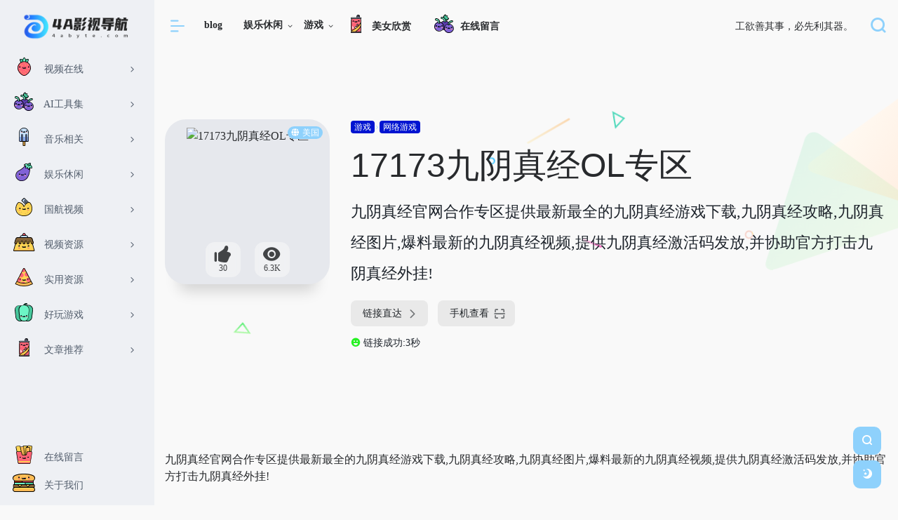

--- FILE ---
content_type: text/html; charset=UTF-8
request_url: https://www.4abyte.com/sites/3130.html
body_size: 29768
content:
<!DOCTYPE html><html lang="zh-Hans"><head><meta content="always" name="referrer"><meta charset="UTF-8"><meta http-equiv="X-UA-Compatible" content="IE=edge, chrome=1"><meta name="viewport" content="width=device-width, initial-scale=1.0, minimum-scale=1.0, maximum-scale=1.0, user-scalable=no"><title>17173九阴真经OL专区-4a影视导航</title><meta name="theme-color" content="#f9f9f9" /><meta name="keywords" content="17173九阴真经OL专区,4a影视导航" /><meta name="description" content="九阴真经官网合作专区提供最新最全的九阴真经游戏下载,九阴真经攻略,九阴真经图片,爆料最新的九阴真经视频,提供九阴真经激活码发放,并协助官方打击九阴真经外挂!" /><meta property="og:type" content="article"><meta property="og:url" content="https://www.4abyte.com/sites/3130.html"/> <meta property="og:title" content="17173九阴真经OL专区-4a影视导航"><meta property="og:description" content="九阴真经官网合作专区提供最新最全的九阴真经游戏下载,九阴真经攻略,九阴真经图片,爆料最新的九阴真经视频,提供九阴真经激活码发放,并协助官方打击九阴真经外挂!"><meta property="og:image" content="https://t3.gstatic.cn/faviconV2?client=SOCIAL&type=FAVICON&fallback_opts=TYPE,SIZE,URL&size=128&url=https://9yin.17173.com"><meta property="og:site_name" content="4a影视导航"><link rel="shortcut icon" href="https://www.4abyte.com/wp-content/uploads/2023/07/网页捕获_23-7-2023_124030_www.uugai_.com_.jpeg"><link rel="apple-touch-icon" href="https://www.4abyte.com/wp-content/uploads/2023/07/网页捕获_23-7-2023_124030_www.uugai_.com_.jpeg"><meta name='robots' content='max-image-preview:large' /><link rel='dns-prefetch' href='//www.4abyte.com' /><link rel='dns-prefetch' href='//ssl.captcha.qq.com' /><link rel='dns-prefetch' href='//at.alicdn.com' /><link rel="alternate" title="oEmbed (JSON)" type="application/json+oembed" href="https://www.4abyte.com/wp-json/oembed/1.0/embed?url=https%3A%2F%2Fwww.4abyte.com%2Fsites%2F3130.html" /><link rel="alternate" title="oEmbed (XML)" type="text/xml+oembed" href="https://www.4abyte.com/wp-json/oembed/1.0/embed?url=https%3A%2F%2Fwww.4abyte.com%2Fsites%2F3130.html&#038;format=xml" /><style id='wp-img-auto-sizes-contain-inline-css' type='text/css'>img:is([sizes=auto i],[sizes^="auto," i]){contain-intrinsic-size:3000px 1500px}/*# sourceURL=wp-img-auto-sizes-contain-inline-css */</style><style id='wp-block-library-inline-css' type='text/css'>:root{--wp-block-synced-color:#7a00df;--wp-block-synced-color--rgb:122,0,223;--wp-bound-block-color:var(--wp-block-synced-color);--wp-editor-canvas-background:#ddd;--wp-admin-theme-color:#007cba;--wp-admin-theme-color--rgb:0,124,186;--wp-admin-theme-color-darker-10:#006ba1;--wp-admin-theme-color-darker-10--rgb:0,107,160.5;--wp-admin-theme-color-darker-20:#005a87;--wp-admin-theme-color-darker-20--rgb:0,90,135;--wp-admin-border-width-focus:2px}@media (min-resolution:192dpi){:root{--wp-admin-border-width-focus:1.5px}}.wp-element-button{cursor:pointer}:root .has-very-light-gray-background-color{background-color:#eee}:root .has-very-dark-gray-background-color{background-color:#313131}:root .has-very-light-gray-color{color:#eee}:root .has-very-dark-gray-color{color:#313131}:root .has-vivid-green-cyan-to-vivid-cyan-blue-gradient-background{background:linear-gradient(135deg,#00d084,#0693e3)}:root .has-purple-crush-gradient-background{background:linear-gradient(135deg,#34e2e4,#4721fb 50%,#ab1dfe)}:root .has-hazy-dawn-gradient-background{background:linear-gradient(135deg,#faaca8,#dad0ec)}:root .has-subdued-olive-gradient-background{background:linear-gradient(135deg,#fafae1,#67a671)}:root .has-atomic-cream-gradient-background{background:linear-gradient(135deg,#fdd79a,#004a59)}:root .has-nightshade-gradient-background{background:linear-gradient(135deg,#330968,#31cdcf)}:root .has-midnight-gradient-background{background:linear-gradient(135deg,#020381,#2874fc)}:root{--wp--preset--font-size--normal:16px;--wp--preset--font-size--huge:42px}.has-regular-font-size{font-size:1em}.has-larger-font-size{font-size:2.625em}.has-normal-font-size{font-size:var(--wp--preset--font-size--normal)}.has-huge-font-size{font-size:var(--wp--preset--font-size--huge)}.has-text-align-center{text-align:center}.has-text-align-left{text-align:left}.has-text-align-right{text-align:right}.has-fit-text{white-space:nowrap!important}#end-resizable-editor-section{display:none}.aligncenter{clear:both}.items-justified-left{justify-content:flex-start}.items-justified-center{justify-content:center}.items-justified-right{justify-content:flex-end}.items-justified-space-between{justify-content:space-between}.screen-reader-text{border:0;clip-path:inset(50%);height:1px;margin:-1px;overflow:hidden;padding:0;position:absolute;width:1px;word-wrap:normal!important}.screen-reader-text:focus{background-color:#ddd;clip-path:none;color:#444;display:block;font-size:1em;height:auto;left:5px;line-height:normal;padding:15px 23px 14px;text-decoration:none;top:5px;width:auto;z-index:100000}html :where(.has-border-color){border-style:solid}html :where([style*=border-top-color]){border-top-style:solid}html :where([style*=border-right-color]){border-right-style:solid}html :where([style*=border-bottom-color]){border-bottom-style:solid}html :where([style*=border-left-color]){border-left-style:solid}html :where([style*=border-width]){border-style:solid}html :where([style*=border-top-width]){border-top-style:solid}html :where([style*=border-right-width]){border-right-style:solid}html :where([style*=border-bottom-width]){border-bottom-style:solid}html :where([style*=border-left-width]){border-left-style:solid}html :where(img[class*=wp-image-]){height:auto;max-width:100%}:where(figure){margin:0 0 1em}html :where(.is-position-sticky){--wp-admin--admin-bar--position-offset:var(--wp-admin--admin-bar--height,0px)}@media screen and (max-width:600px){html :where(.is-position-sticky){--wp-admin--admin-bar--position-offset:0px}}/*# sourceURL=wp-block-library-inline-css */</style><style id='global-styles-inline-css' type='text/css'>
:root{--wp--preset--aspect-ratio--square: 1;--wp--preset--aspect-ratio--4-3: 4/3;--wp--preset--aspect-ratio--3-4: 3/4;--wp--preset--aspect-ratio--3-2: 3/2;--wp--preset--aspect-ratio--2-3: 2/3;--wp--preset--aspect-ratio--16-9: 16/9;--wp--preset--aspect-ratio--9-16: 9/16;--wp--preset--color--black: #000000;--wp--preset--color--cyan-bluish-gray: #abb8c3;--wp--preset--color--white: #ffffff;--wp--preset--color--pale-pink: #f78da7;--wp--preset--color--vivid-red: #cf2e2e;--wp--preset--color--luminous-vivid-orange: #ff6900;--wp--preset--color--luminous-vivid-amber: #fcb900;--wp--preset--color--light-green-cyan: #7bdcb5;--wp--preset--color--vivid-green-cyan: #00d084;--wp--preset--color--pale-cyan-blue: #8ed1fc;--wp--preset--color--vivid-cyan-blue: #0693e3;--wp--preset--color--vivid-purple: #9b51e0;--wp--preset--gradient--vivid-cyan-blue-to-vivid-purple: linear-gradient(135deg,rgb(6,147,227) 0%,rgb(155,81,224) 100%);--wp--preset--gradient--light-green-cyan-to-vivid-green-cyan: linear-gradient(135deg,rgb(122,220,180) 0%,rgb(0,208,130) 100%);--wp--preset--gradient--luminous-vivid-amber-to-luminous-vivid-orange: linear-gradient(135deg,rgb(252,185,0) 0%,rgb(255,105,0) 100%);--wp--preset--gradient--luminous-vivid-orange-to-vivid-red: linear-gradient(135deg,rgb(255,105,0) 0%,rgb(207,46,46) 100%);--wp--preset--gradient--very-light-gray-to-cyan-bluish-gray: linear-gradient(135deg,rgb(238,238,238) 0%,rgb(169,184,195) 100%);--wp--preset--gradient--cool-to-warm-spectrum: linear-gradient(135deg,rgb(74,234,220) 0%,rgb(151,120,209) 20%,rgb(207,42,186) 40%,rgb(238,44,130) 60%,rgb(251,105,98) 80%,rgb(254,248,76) 100%);--wp--preset--gradient--blush-light-purple: linear-gradient(135deg,rgb(255,206,236) 0%,rgb(152,150,240) 100%);--wp--preset--gradient--blush-bordeaux: linear-gradient(135deg,rgb(254,205,165) 0%,rgb(254,45,45) 50%,rgb(107,0,62) 100%);--wp--preset--gradient--luminous-dusk: linear-gradient(135deg,rgb(255,203,112) 0%,rgb(199,81,192) 50%,rgb(65,88,208) 100%);--wp--preset--gradient--pale-ocean: linear-gradient(135deg,rgb(255,245,203) 0%,rgb(182,227,212) 50%,rgb(51,167,181) 100%);--wp--preset--gradient--electric-grass: linear-gradient(135deg,rgb(202,248,128) 0%,rgb(113,206,126) 100%);--wp--preset--gradient--midnight: linear-gradient(135deg,rgb(2,3,129) 0%,rgb(40,116,252) 100%);--wp--preset--font-size--small: 13px;--wp--preset--font-size--medium: 20px;--wp--preset--font-size--large: 36px;--wp--preset--font-size--x-large: 42px;--wp--preset--spacing--20: 0.44rem;--wp--preset--spacing--30: 0.67rem;--wp--preset--spacing--40: 1rem;--wp--preset--spacing--50: 1.5rem;--wp--preset--spacing--60: 2.25rem;--wp--preset--spacing--70: 3.38rem;--wp--preset--spacing--80: 5.06rem;--wp--preset--shadow--natural: 6px 6px 9px rgba(0, 0, 0, 0.2);--wp--preset--shadow--deep: 12px 12px 50px rgba(0, 0, 0, 0.4);--wp--preset--shadow--sharp: 6px 6px 0px rgba(0, 0, 0, 0.2);--wp--preset--shadow--outlined: 6px 6px 0px -3px rgb(255, 255, 255), 6px 6px rgb(0, 0, 0);--wp--preset--shadow--crisp: 6px 6px 0px rgb(0, 0, 0);}:where(.is-layout-flex){gap: 0.5em;}:where(.is-layout-grid){gap: 0.5em;}body .is-layout-flex{display: flex;}.is-layout-flex{flex-wrap: wrap;align-items: center;}.is-layout-flex > :is(*, div){margin: 0;}body .is-layout-grid{display: grid;}.is-layout-grid > :is(*, div){margin: 0;}:where(.wp-block-columns.is-layout-flex){gap: 2em;}:where(.wp-block-columns.is-layout-grid){gap: 2em;}:where(.wp-block-post-template.is-layout-flex){gap: 1.25em;}:where(.wp-block-post-template.is-layout-grid){gap: 1.25em;}.has-black-color{color: var(--wp--preset--color--black) !important;}.has-cyan-bluish-gray-color{color: var(--wp--preset--color--cyan-bluish-gray) !important;}.has-white-color{color: var(--wp--preset--color--white) !important;}.has-pale-pink-color{color: var(--wp--preset--color--pale-pink) !important;}.has-vivid-red-color{color: var(--wp--preset--color--vivid-red) !important;}.has-luminous-vivid-orange-color{color: var(--wp--preset--color--luminous-vivid-orange) !important;}.has-luminous-vivid-amber-color{color: var(--wp--preset--color--luminous-vivid-amber) !important;}.has-light-green-cyan-color{color: var(--wp--preset--color--light-green-cyan) !important;}.has-vivid-green-cyan-color{color: var(--wp--preset--color--vivid-green-cyan) !important;}.has-pale-cyan-blue-color{color: var(--wp--preset--color--pale-cyan-blue) !important;}.has-vivid-cyan-blue-color{color: var(--wp--preset--color--vivid-cyan-blue) !important;}.has-vivid-purple-color{color: var(--wp--preset--color--vivid-purple) !important;}.has-black-background-color{background-color: var(--wp--preset--color--black) !important;}.has-cyan-bluish-gray-background-color{background-color: var(--wp--preset--color--cyan-bluish-gray) !important;}.has-white-background-color{background-color: var(--wp--preset--color--white) !important;}.has-pale-pink-background-color{background-color: var(--wp--preset--color--pale-pink) !important;}.has-vivid-red-background-color{background-color: var(--wp--preset--color--vivid-red) !important;}.has-luminous-vivid-orange-background-color{background-color: var(--wp--preset--color--luminous-vivid-orange) !important;}.has-luminous-vivid-amber-background-color{background-color: var(--wp--preset--color--luminous-vivid-amber) !important;}.has-light-green-cyan-background-color{background-color: var(--wp--preset--color--light-green-cyan) !important;}.has-vivid-green-cyan-background-color{background-color: var(--wp--preset--color--vivid-green-cyan) !important;}.has-pale-cyan-blue-background-color{background-color: var(--wp--preset--color--pale-cyan-blue) !important;}.has-vivid-cyan-blue-background-color{background-color: var(--wp--preset--color--vivid-cyan-blue) !important;}.has-vivid-purple-background-color{background-color: var(--wp--preset--color--vivid-purple) !important;}.has-black-border-color{border-color: var(--wp--preset--color--black) !important;}.has-cyan-bluish-gray-border-color{border-color: var(--wp--preset--color--cyan-bluish-gray) !important;}.has-white-border-color{border-color: var(--wp--preset--color--white) !important;}.has-pale-pink-border-color{border-color: var(--wp--preset--color--pale-pink) !important;}.has-vivid-red-border-color{border-color: var(--wp--preset--color--vivid-red) !important;}.has-luminous-vivid-orange-border-color{border-color: var(--wp--preset--color--luminous-vivid-orange) !important;}.has-luminous-vivid-amber-border-color{border-color: var(--wp--preset--color--luminous-vivid-amber) !important;}.has-light-green-cyan-border-color{border-color: var(--wp--preset--color--light-green-cyan) !important;}.has-vivid-green-cyan-border-color{border-color: var(--wp--preset--color--vivid-green-cyan) !important;}.has-pale-cyan-blue-border-color{border-color: var(--wp--preset--color--pale-cyan-blue) !important;}.has-vivid-cyan-blue-border-color{border-color: var(--wp--preset--color--vivid-cyan-blue) !important;}.has-vivid-purple-border-color{border-color: var(--wp--preset--color--vivid-purple) !important;}.has-vivid-cyan-blue-to-vivid-purple-gradient-background{background: var(--wp--preset--gradient--vivid-cyan-blue-to-vivid-purple) !important;}.has-light-green-cyan-to-vivid-green-cyan-gradient-background{background: var(--wp--preset--gradient--light-green-cyan-to-vivid-green-cyan) !important;}.has-luminous-vivid-amber-to-luminous-vivid-orange-gradient-background{background: var(--wp--preset--gradient--luminous-vivid-amber-to-luminous-vivid-orange) !important;}.has-luminous-vivid-orange-to-vivid-red-gradient-background{background: var(--wp--preset--gradient--luminous-vivid-orange-to-vivid-red) !important;}.has-very-light-gray-to-cyan-bluish-gray-gradient-background{background: var(--wp--preset--gradient--very-light-gray-to-cyan-bluish-gray) !important;}.has-cool-to-warm-spectrum-gradient-background{background: var(--wp--preset--gradient--cool-to-warm-spectrum) !important;}.has-blush-light-purple-gradient-background{background: var(--wp--preset--gradient--blush-light-purple) !important;}.has-blush-bordeaux-gradient-background{background: var(--wp--preset--gradient--blush-bordeaux) !important;}.has-luminous-dusk-gradient-background{background: var(--wp--preset--gradient--luminous-dusk) !important;}.has-pale-ocean-gradient-background{background: var(--wp--preset--gradient--pale-ocean) !important;}.has-electric-grass-gradient-background{background: var(--wp--preset--gradient--electric-grass) !important;}.has-midnight-gradient-background{background: var(--wp--preset--gradient--midnight) !important;}.has-small-font-size{font-size: var(--wp--preset--font-size--small) !important;}.has-medium-font-size{font-size: var(--wp--preset--font-size--medium) !important;}.has-large-font-size{font-size: var(--wp--preset--font-size--large) !important;}.has-x-large-font-size{font-size: var(--wp--preset--font-size--x-large) !important;}
/*# sourceURL=global-styles-inline-css */
</style>
<style id='classic-theme-styles-inline-css' type='text/css'>/*! This file is auto-generated */.wp-block-button__link{color:#fff;background-color:#32373c;border-radius:9999px;box-shadow:none;text-decoration:none;padding:calc(.667em + 2px) calc(1.333em + 2px);font-size:1.125em}.wp-block-file__button{background:#32373c;color:#fff;text-decoration:none}/*# sourceURL=/wp-includes/css/classic-themes.min.css */</style><link rel='stylesheet' id='wztkej_header_css-css' href='https://www.4abyte.com/wp-content/plugins/wzbaibaoxiang/inc/css/header.css?ver=1.0.4' type='text/css' media='all' /><link rel='stylesheet' id='wztkej_share_min-css' href='https://www.4abyte.com/wp-content/plugins/wzbaibaoxiang/threeAndone/dist/css/share.min.css?ver=1.0.4' type='text/css' media='all' /><link rel='stylesheet' id='iconfont-css' href='https://www.4abyte.com/wp-content/themes/WebStack%20Pro%202.0406/css/iconfont.css?ver=2.0406' type='text/css' media='all' /><link rel='stylesheet' id='iconfontd-css' href='//at.alicdn.com/t/c/font_4179813_51xmmcxsdsk.css?ver=2.0406' type='text/css' media='all' /><link rel='stylesheet' id='bootstrap-css' href='https://www.4abyte.com/wp-content/themes/WebStack%20Pro%202.0406/css/bootstrap.min.css?ver=2.0406' type='text/css' media='all' /><link rel='stylesheet' id='lightbox-css' href='https://www.4abyte.com/wp-content/themes/WebStack%20Pro%202.0406/css/jquery.fancybox.min.css?ver=2.0406' type='text/css' media='all' /><link rel='stylesheet' id='style-css' href='https://www.4abyte.com/wp-content/themes/WebStack%20Pro%202.0406/css/style.css?ver=2.0406' type='text/css' media='all' /><script type="text/javascript" src="https://www.4abyte.com/wp-content/themes/WebStack%20Pro%202.0406/js/jquery.min.js?ver=2.0406" id="jquery-js"></script><script type="text/javascript" src="https://www.4abyte.com/wp-content/plugins/wzbaibaoxiang/inc/backtexiao/js/header.js?ver=1.0.4" id="wztkej_texiao_headerJs-js"></script><script type="text/javascript" src="https://www.4abyte.com/wp-content/plugins/wzbaibaoxiang/inc/backtexiao/two/index.js?ver=1.0.4" id="wztkej_texiao_two_index-js"></script><script type="text/javascript" src="https://www.4abyte.com/wp-content/plugins/wzbaibaoxiang/inc/backtexiao/three/index.js?ver=1.0.4" id="wztkej_texiao_three_index-js"></script><script type="text/javascript" src="https://www.4abyte.com/wp-content/plugins/wzbaibaoxiang/inc/backtexiao/six/index.js?ver=1.0.4" id="wztkej_texiao_six_index-js"></script><script type="text/javascript" src="https://www.4abyte.com/wp-content/plugins/wzbaibaoxiang/threeAndone/ewm.js?ver=1.0.4" id="wztkej_ewm-js"></script><script type="text/javascript" src="https://www.4abyte.com/wp-content/plugins/wzbaibaoxiang/threeAndone/jieping.js?ver=1.0.4" id="wztkej_jieping-js"></script><script type="text/javascript" src="https://www.4abyte.com/wp-content/plugins/wzbaibaoxiang/threeAndone/dom-to-image.js?ver=1.0.4" id="wztkej_dom-to-image-js"></script><script type="text/javascript" src="https://www.4abyte.com/wp-content/plugins/wzbaibaoxiang/threeAndone/dist/js/social-share.min.js?ver=1.0.4" id="wztkej_dist_social-js"></script><link rel="canonical" href="https://www.4abyte.com/sites/3130.html" /> <script> $(function(){ //防止广告还没加载出来，倒计时已经结束了(这里会影响原先的loading效果，将load移到单独的广告身上) // window.addEventListener("load",function(){ //======公共变量 const wztkj_ScreenWidth = $(window).width() //当前屏幕的宽度 let footerAdvertisingFun //底部广告倒计时开启函数 //======公共函数 //=======================滚动相关 function preventScroll(event) { event.preventDefault(); } //禁用滚动 function stopRoll(){ // 在打开模态框时禁用滚动 document.addEventListener('wheel', preventScroll, { passive: false }); document.addEventListener('touchmove', preventScroll, { passive: false }); } //开启滚动 function openRoll(){ document.removeEventListener('wheel', preventScroll); document.removeEventListener('touchmove', preventScroll); } // 滚动条 √ let zuhe = false; function websitebox_rollBar(scro) { if (scro != '') { scro = JSON.parse(scro.replace(/[\x00-\x1F\x7F]/g, '')); } let yangshi="" if(scro.leixing == "1"){ yangshi = `background:${scro.bg};z-index: 999999; width:100%; position: relative;` console.log('固定'); }else if(scro.leixing == "2") { yangshi = `background:${scro.bg};position: fixed;top: ${scro.top}px;z-index: 999999; width:100%;` console.log('浮动'); }else { yangshi = `background:${scro.bg};z-index: 999999; top: 0px; width:100%; position: relative;` zuhe = true } // if (width > 375) { $("body").prepend(` <div class="websitebox_demo" style="${yangshi}"> <div> <div class="websitebox_demo-cont" style="top: ${scro.top}px;"> <div class="websitebox_txt-scroll websitebox_txt-scroll-curs"> <div class="websitebox_scrollbox"> <div class="websitebox_txt" style="color:${scro.word};"> ${scro.content} </div> <div class="websitebox_txt" style="color:${scro.word}"> ${scro.content} </div> </div> </div> </div> </div> </div> `) function loading() { if ($("#header").length !== 0) { $("#header").addClass("websitebox_header_top"); } else if ( $("header").attr("id") || $("header").hasClass("wp-block-template-part") || $("header").hasClass("header-b") ) { return; } else if ($("div.site-header").length !== 0) { $("div.site-header").addClass("websitebox_header_top"); } else { $($("header")[0]).addClass("websitebox_header_top"); } } loading(); // Scroll effect function $.fn.txtscroll = function(options) { var settings = $.extend({ speed: 10, // Default scroll speed }, options ); return this.each(function() { var $this = $(this); var scrollbox = $(".websitebox_scrollbox", $this); var txt_begin = $(".websitebox_txt", $this); var txt_end = $("<div class='websitebox_txt-clone'></div>"); var scrollValue = 0; function marquee() { if (txt_end.width() - scrollbox.scrollLeft() <= 0) { scrollValue = scrollbox.scrollLeft() - txt_begin.width(); scrollbox.scrollLeft(scrollValue); } else { scrollValue = scrollValue + 1; scrollbox.scrollLeft(scrollValue); } } function begin_scroll() { if (txt_begin.width() > scrollbox.width()) { txt_end.html(txt_begin.html()); txt_end.css("color", txt_begin.css("color")); scrollbox.append(txt_end); var setmarquee = setInterval(marquee, settings.speed); $this.on("mouseover", function() { clearInterval(setmarquee); }); $this.on("mouseout", function() { setmarquee = setInterval(marquee, settings.speed); }); } else { txt_begin.append("&nbsp;"); begin_scroll(); } } begin_scroll(); }); }; $(".websitebox_txt-scroll-curs").txtscroll({ speed: scro.speed, // You can adjust the speed here }); $('.websitebox_txt-scroll').css({ 'background-image': 'url(https://www.4abyte.com/wp-content/plugins/wzbaibaoxiang/inc/../img/ico-notice.png)' }); } $(window).scroll(function () { var scrollTop = $(this).scrollTop(); if(zuhe == false){return} if (scrollTop >= 40) { $(".websitebox_demo").css({ position: 'fixed', left: 0, width: '100%', zIndex: 999999 }); } else { $(".websitebox_demo").css({ position: 'relative', }); } }); // 留言板--创建 √ // 去掉了取消按钮 // <button class="wztkj_liuyankuang_f_off wztkj_liuyan_close" >取消</button> function websitebox_lvyan_new(ly, nonce, url) { ly = JSON.parse(ly) var $newdiv = $(`<div class="wztkj_liuyankuang"> <div class="wztkj_liuyankuang_title" id="wztkj_liuyankuang_title" style="background:${ly.color} "> <span>${ly.title}</span> <img src="https://www.4abyte.com/wp-content/plugins/wzbaibaoxiang/inc/../img/icon_close_bai.png" alt="" class="wztkj_liuyan_close" /> </div> <div class="wztkj_liuyankuang_content"> <textarea placeholder="请输入内容" maxlength="300"></textarea> </div> <div class="wztkj_liuyankuang_footer"> <button class="wztkj_liuyankuang_f_confirm" style="background: ${ly.color};border-color:${ly.color}">确认</button> </div> </div>`) $('body').append($newdiv); var num = 1; $("#wztkj_liuyankuang_title").click(function() { console.log("点击了图片X"); num++; if (num % 2 == 0) { $(".wztkj_liuyankuang_content").css({ display: "none", }); $(".wztkj_liuyankuang_footer").css({ display: "none", }); $(".wztkj_liuyan_close").remove(); $("#wztkj_liuyankuang_title").removeClass('wztkj_liuyankuang_title') $("#wztkj_liuyankuang_title").addClass('wztkj_liuyankuang_two') } else { $(".wztkj_liuyankuang_content").css({ display: "block", }); $(".wztkj_liuyankuang_footer").css({ display: "flex", }); $('#wztkj_liuyankuang_title').append('<img class="wztkj_liuyan_close" src="https://www.4abyte.com/wp-content/plugins/wzbaibaoxiang/inc/../img/icon_close_bai.png" alt="">'); $("#wztkj_liuyankuang_title").removeClass('wztkj_liuyankuang_two') $("#wztkj_liuyankuang_title").addClass('wztkj_liuyankuang_title') } // 切换图片 }); $('.wztkj_liuyankuang_f_off').click(function() { console.log('点击了取消'); $('.wztkj_liuyankuang_content').css({ 'display': 'none', }) $('.wztkj_liuyankuang_footer').css({ 'display': 'none', }) // 切换图片 $(".wztkj_liuyan_close").remove(); $("#wztkj_liuyankuang_title").removeClass('wztkj_liuyankuang_title') $("#wztkj_liuyankuang_title").addClass('wztkj_liuyankuang_two') }) $('.wztkj_liuyankuang_f_confirm').click(function() { if ($('.wztkj_liuyankuang_content >textarea').val() != '' && $('.wztkj_liuyankuang_content >textarea').val().trim() != '') { $.ajax({ url: url, // API 地址 type: 'POST', // 请求类型 data: { nonce: nonce, action: 'websitebox_insert_liuyan', content: $('.wztkj_liuyankuang_content textarea').val(), }, success: function(data, textStatus, jqXHR) { console.log('请求成功:', data); alert('发送成功') $('.wztkj_liuyankuang_content >textarea').val(" ") }, error: function(jqXHR, textStatus, errorThrown) { console.error('请求失败:', textStatus, errorThrown); alert('请求失败') } }); } else { alert("输入不能为空"); } }) } // 广告 √ function vdvertise(ad) { ad = JSON.parse(ad); console.log('广告内容--->', ad); //左侧广告(PC显示) if (ad.left == 1 && ad.leftad && ad.leftad.length > 0 && wztkj_ScreenWidth > 750) { $("body").append(` <!-- 左侧内容 --> <div class="wztkj_guanggao_left-side"> </div> `) var adstr = '' ad.leftad.filter((item) => { if (item.pic != '') { adstr += ` <div class="wztkj_guanggao_a wztkj_advertisement_mark"> <a class="wztkj_guanggao_a" href="${item.link}"> <img src="${item.pic}" alt="左侧图片1" /> </a> <img class="wztkj_posi_Closeicon" src="https://www.4abyte.com/wp-content/plugins/wzbaibaoxiang/inc/../img/close_iocn.png" alt="关闭" title="关闭广告" /> </div> ` } }) $(".wztkj_guanggao_left-side").append(adstr) } //右侧广告(PC显示) if (ad.right == 1 && ad.rightad && ad.rightad.length > 0 && wztkj_ScreenWidth > 750) { let adstr = '' $("body").append(` <!-- 右侧内容 --> <div class="wztkj_guanggao_right-side"> </div> `); ad.rightad.filter(item => { adstr += ` <div class="wztkj_guanggao_a wztkj_advertisement_mark"> <a class="wztkj_guanggao_a" href="${item.link}"> <img class="wztkj_posi_img" src="${item.pic}" alt="右侧图片1" /> </a> <img src="https://www.4abyte.com/wp-content/plugins/wzbaibaoxiang/inc/../img/close_iocn.png" alt="关闭" class="wztkj_posi_Closeicon" title="关闭广告"/> </div>` }) $(".wztkj_guanggao_right-side").append(adstr) } //关闭广告(左右两侧的关闭icon和a标签是同级，不存在冒泡和默认事件) $(".wztkj_posi_Closeicon").click(function() { event.stopPropagation(); //??????? $(this).parent().hide(); }); //????????? $('.wztkj_posi_img').click(function() { event.stopPropagation(); }); // 底部广告，手机端独有(底部广告应该加上开屏广告展示的时间) if(ad.bottom == 1 && ad.bottad.pic !== "" && wztkj_ScreenWidth <= 750){ $("body").append(` <div class="wztkj_guanggao_footer_box"> <a href="${ad.bottad.link}" class="f_b_img wztkj_advertisement_mark"> <img class="f_b_imgBack" src="${ad.bottad.pic}" alt=""> <div class="f_b_i_close"> <span ><span id="wztkj_close_title">${ad.bottad.time}</span> 秒后关闭广告</span> <img class="f_b_i_close_img" src="https://www.4abyte.com/wp-content/plugins/wzbaibaoxiang/inc/../img/close_iocn.png" alt=""> </div> </a> </div> `) footerAdvertisingFun = ()=>{ const footerAdElement = $('#wztkj_close_title'); //这里调整底部广告的时间 let footerAdElementTime = ad.bottad.time const footerAdElementTimer = setInterval(() => { footerAdElementTime--; footerAdElement.text(footerAdElementTime); if (footerAdElementTime == 0) { $('.wztkj_guanggao_footer_box').hide() clearInterval(footerAdElementTimer); } }, 1000); $('.f_b_i_close_img').click(function(event) { event.preventDefault() $('.wztkj_guanggao_footer_box').hide() clearInterval(footerAdElementTimer); }) } //底部广告在用户开启了开屏广告时，会在开屏广告结束时调用，如果用户没有开启开屏广告，则初次调用 if(ad.mobile !== 1){ $(".f_b_imgBack").on("load",function(){ footerAdvertisingFun() }) } } // 手机版弹窗广告(开屏广告) //为什么需要这个遮罩呢？<div class="wztkj_guanggao_mobile_shade"></div> if(ad.mobile == 1 && ad.mobtad.pic !== "" && wztkj_ScreenWidth <= 750){ $("body").append(` <div class="wztkj_guanggao_mobile_box"> <div class="wztkj_guanggao_mobile_shade"></div> <div class="wztkj_guanggao_mobile_con"> <a href="${ad.mobtad.link}"> <img class="w_g_m_back" src="${ad.mobtad.pic}" alt=""> <div class="w_g_m_top" style="display:none"> <span><span id="wztkj_guanggao_mobile_time">${ad.mobtad.time}</span>秒后关闭广告</span> <img class="w_g_close" src="https://www.4abyte.com/wp-content/plugins/wzbaibaoxiang/inc/../img/close_iocn.png" alt="关闭"> </div> </a> </div> </div> `) $(".w_g_m_back").on("load",function(){ stopRoll() //显示开屏广告的同时禁用滚动条 $(".w_g_m_top").css("display","flex") // 显示时间 let mobileAdElementTime = ad.mobtad.time; const mobileAdElement = $('#wztkj_guanggao_mobile_time'); let mobileAdElementTimer = setInterval(() => { mobileAdElementTime--; mobileAdElement.text(mobileAdElementTime); if (mobileAdElementTime == 0) { $('.wztkj_guanggao_mobile_box').hide(); clearInterval(mobileAdElementTimer); openRoll() //恢复滚动 if(ad.bottom == 1){ footerAdvertisingFun() //结束后调用底部广告 } } }, 1000); $('.wztkj_guanggao_mobile_box .w_g_close').click(function(event) { event.preventDefault(); $('.wztkj_guanggao_mobile_box').hide() clearInterval(mobileAdElementTimer); openRoll() //恢复滚动 if(ad.bottom == 1){ footerAdvertisingFun() //结束后调用底部广告 } }) }) } } // 侧边客服 √ function websitebox_broadSide(kefu) { kefu = JSON.parse(kefu); console.log(kefu); // 控制样式 let asidebottom = kefu.bottom?`--bbx-side_bottom:${kefu.bottom};`:''; let asideright = kefu.right?`--bbx-side_right:${kefu.right};`:''; let asideBg = kefu.bg?`--bbx-side_bg:${kefu.bg};`:''; let asideColor = kefu.icon?`--bbx-side_color:${kefu.icon};`:''; let asideStyle = `style="${asidebottom + asideright + asideBg + asideColor}"`; // 控制显示 let telClass = kefu.phone?'':'wztkj-bbxf-aside_hidden'; let qqClass = kefu.qq?'':'wztkj-bbxf-aside_hidden'; let qrcodeClass = kefu.qrcode?'':'wztkj-bbxf-aside_hidden'; let mailClass = kefu.mail?'':'wztkj-bbxf-aside_hidden'; let linkClass = kefu.wb?'':'wztkj-bbxf-aside_hidden'; let qqgroupClass = kefu.qqqun?'':'wztkj-bbxf-aside_hidden'; let topClass = ''; // 回到顶部是固定显示 $("body").append(`<aside class="wztkj-bbxf-aside" ${asideStyle}> <!-- 电话 --> <div class="wztkj-bbxf-aside_item ${telClass}"> <img src="${kefu.phone_cls}" alt=""> <div class="wztkj-bbxf-aside_hover">${kefu.phone}</div> </div> <!-- qq --> <div class="wztkj-bbxf-aside_item wztkj-bbxf-item_qq ${qqClass}"> <img src="${kefu.qq_cls}" alt=""> <div class="wztkj-bbxf-aside_hover">${kefu.qq}</div> </div> <!-- qrcode --> <div class="wztkj-bbxf-aside_item ${qrcodeClass}"> <img src="${kefu.qrcode_cls}" alt=""> <div class="wztkj-bbxf-aside_hover"> <img src="${kefu.qrcode}" alt=""></img> <div style="display:none">${''}</div> </div> </div> <!-- 邮箱 --> <div class="wztkj-bbxf-aside_item wztkj-bbxf-item_mail ${mailClass}"> <img src="${kefu.mail_cls}" alt=""> <div class="wztkj-bbxf-aside_hover">${kefu.mail}</div> </div> <!-- 链接 --> <div class="wztkj-bbxf-aside_item wztkj-bbxf-item_link ${linkClass}"> <img src="${kefu.wb_cls}" alt=""> <div class="wztkj-bbxf-aside_hover">${kefu.wb}</div> </div> <!-- qq群 --> <div class="wztkj-bbxf-aside_item ${qqgroupClass}"> <img src="${kefu.qqqun_cls}" alt=""> <div class="wztkj-bbxf-aside_hover">${kefu.qqqun}</div> </div> <!-- 回到顶部 --> <div class="wztkj-bbxf-aside_item wztkj-bbxf-item_top ${topClass}"> <img src="https://www.4abyte.com/wp-content/plugins/wzbaibaoxiang/inc/../img/back_top_fff.png" alt=""> </div></aside>`); // 回到顶部 $(".wztkj-bbxf-aside .wztkj-bbxf-item_top").click(function() { console.log('item_top') window.scrollTo(0, 0); }); // 链接 $(".wztkj-bbxf-aside .wztkj-bbxf-item_link").click(function() { console.log('item_link') window.open(kefu.wb) }); } // 三合一 function websitebox_threeAndOne(wx, zfb,share,open) { // 1. 打赏 let is_wx = 0; if (wx) { is_wx = 1 } let is_zfb = 0; if (zfb) { is_zfb = 1 } // 2. 分享 // 3. 海报 $("body") .append(` <div class="wztkj_modal_overlay_ds" id="wztkj_modal_overlay_ds" style="display: none"> <div class="wztkj_d_modal"> <div class="modal_title"> <p>请选择打赏方式</p> <img src="https://www.4abyte.com/wp-content/plugins/wzbaibaoxiang/inc/../img/close_iocn.png" alt="" class="wztkj_close_ds" /> </div> <div class="modal_content"> <img src="${wx?wx:zfb}" alt="" /> </div> <div class="modal_footer"> <button class="wztkj_f_s_btn wztkj_zfb" id="wztkj_wx" style="display:${is_wx == 1 ?"block":"none"}">微信</button> <button class="wztkj_f_s_btn " id="wztkj_zfb" style="display:${is_zfb == 1 ?"block":"none"}">支付宝</button> </div> </div> </div> `) // 打赏 --微信 $("#wztkj_wx").click(function() { console.log($('.modal_footer').children().length); if ($('.modal_footer').children().length > 1) { $(".modal_content").html( `<img src="${wx}" alt="" />` ); $("#wztkj_wx").addClass("wztkj_zfb"); $("#wztkj_zfb").removeClass("wztkj_zfb"); } }); // 打赏 --支付宝 $("#wztkj_zfb").click(function() { if ($('.modal_footer').children().length > 1) { $(".modal_content").html( `<img src="${zfb}" alt="" />` ); $("#wztkj_wx").removeClass("wztkj_zfb"); $("#wztkj_zfb").addClass("wztkj_zfb"); } }); if(share){ $("body") .append(` <div class="wztkj_modal_overlay_ds" id="modal_overlay_fx" style="display: none"> <div class="wztkj_d_modal"> <div class="modal_title"> <p>分享到.....</p> <img src="https://www.4abyte.com/wp-content/plugins/wzbaibaoxiang/inc/../img/close_iocn.png" alt="" class="wztkj_close_ds" /> </div> <div class="social-share"></div> </div> </div> `); } const now_time = new Date(); const year = now_time.getFullYear(); const month = ('0' + (now_time.getMonth() + 1)).slice(-2); const day = ('0' + now_time.getDate()).slice(-2); const hours = ('0' + now_time.getHours()).slice(-2); const minutes = ('0' + now_time.getMinutes()).slice(-2); const seconds = ('0' + now_time.getSeconds()).slice(-2); const post_time = `${year}/${month}/${day} ${hours}:${minutes}`; // <div class="">${window.location.href}</div> if(open){ var website_title = '17173九阴真经OL专区'; var website_desc =`` var website_pic =`https://www.4abyte.com/wp-content/plugins/wzbaibaoxiang/img/haibao.jpg` $("body") .append(` <div class="wztkj_modal_overlay_ds" id="modal_overlay_hb" style="display: none"> <div class="wztkj_d_modal"> <div id="wztkj_d_mod_one" style="width: 300px;box-sizing: content-box; border: 1px solid #333;"> <div class="modal_ti_img"> <img src="${website_pic}" alt="" /> <div class="modal_ti_c_title"> <div class="overflow_text"> ${website_title} </div> </div> </div> <div class="modal_ti_con"> <div class="modal_ti_c_time"> <!--div class="a_wzt_post_cate">这是分类</div--> <div class="a_wzt_post_time">${post_time}</div> </div> <div class="modal_ti_c_des">${website_desc}</div> <div class="modal_ti_c_box"> <div class="modal_ti_c_b_left" id="wztkj_qrcode"></div> <div class="modal_ti_c_b_right"> <div class="">长按或扫一扫</div> <div class="" style="color:#4a824a;">立即预览</div> </div> <div class="modal_ti_c_b_zhiwen"> <img src="https://www.4abyte.com/wp-content/plugins/wzbaibaoxiang/img/zhiwen.png " /> </div> </div> </div> </div> <div class="modal_ti_footer"> <button class="modal_ti_c_r_btn modal_ti_c_r_b_one" style="font-size:15px;">点击下载</button> </div> </div> </div> `) } // link 当前链接地址 var link = window.location.href; if(share){ // 创建二维码 var wztkj_qrcode = new QRCode(document.getElementById("wztkj_qrcode"), { text: link, width: 80, height: 80, colorDark: "#000000", colorLight: "#ffffff", correctLevel: QRCode.CorrectLevel.H, }); } // 点击事件 // 打赏 $("#wztkj_f_s_c_ds").click(function() { $("#wztkj_modal_overlay_ds").show(); }); // 分享 $("#wztkj_f_s_c_fx").click(function() { $("#modal_overlay_fx").show(); }); let jiping = ""; const screenWidth = window.innerWidth; const screenHeight = window.innerHeight; // 截屏 -- 海报 $("#wztkj_f_s_c_hb").click(function() { // 2025.1.22 这里将main改成了body，原因在于有些网站可能没有main标签，会报错。 // html2canvas(document.querySelector("body"), { // useCORS: true, // logging: false, // width: screenWidth, // height: screenHeight, // }).then((canvas) => { // // 将Canvas转换为图片 // jiping = canvas.toDataURL("image/png"); // // 显示图片 // $(".modal_ti_img").html(`<img src="${jiping}" alt="Screenshot" />`); // }); $("#modal_overlay_hb").show(); }); // 点击遮罩 $(".wztkj_modal_overlay_ds").click(function() { $(".wztkj_modal_overlay_ds").hide(); }); // x icon 关闭 $(".wztkj_close_ds").click(function() { $(".wztkj_modal_overlay_ds").hide(); }); // 弹出层不会 $(".wztkj_d_modal").click(function() { event.stopPropagation(); }); let wztkj_i = 0; // 海报点击下载 $(".modal_ti_c_r_b_one").click(function() { wztkj_i++; html2canvas(document.getElementById("wztkj_d_mod_one")).then((canvas) => { var link = document.createElement("a"); link.href = canvas .toDataURL("image/png") .replace("image/png", "image/octet-stream"); link.download = `分享${wztkj_i}.png`; document.body.appendChild(link); link.click(); document.body.removeChild(link); }); }); // 分享设置的软件 socialShare(".social-share", { sites: ["qzone", "qq", "weibo", "wechat"], }); } $(document).ready(function() { //常规设置---弹幕 √ websitebox_popupRoll() websitebox_forbidCopy() websitebox_lookCode() // 三合一 websitebox_threeAndOne('', '','','') }) // }) }) </script> <script> $(function() { console.log("当前屏幕宽度为：", $(window).width()) // window.addEventListener("load",function(){ // if ($(window).width() > 750) { // //PC端，隐藏底部浮动广告 // $("body .wztkj_guanggao_footer_box").hide() // //PC端，隐藏开屏广告 // $("body .wztkj_guanggao_mobile_box").hide() // //PC端，显示左右两侧广告 // //左侧 // $("body .wztkj_guanggao_left-side").show() // //右侧 // $("body .wztkj_guanggao_right-side").show() // } else { // //移动端，显示底部浮动广告 // $("body .wztkj_guanggao_footer_box").show() // //移动端，显示开屏广告 // $("body .wztkj_guanggao_mobile_box").show() // //移动端，隐藏左右两侧广告 // //左侧 // $("body .wztkj_guanggao_left-side").hide() // //右侧 // $("body .wztkj_guanggao_right-side").hide() // } // }) }) </script><style>:not(i) {font-family: "moonbridge";}.url-body .badge.text-ss { position: absolute; left: -0.2rem; top: -0.2rem; background: rgb(255 0 20 / 0.7); border-radius: 100px; -moz-transform: rotate(-15deg); -webkit-transform: rotate(-15deg); -ms-transform: rotate(-15deg); -o-transform: rotate(-15deg); transform: rotate(-15deg);}<style>.widget_Websitestat h3{font-weight:700}.widgest-boys{overflow:hidden}.widgest-boys .widgest-bg{margin:4px;background-size:cover;background-repeat:no-repeat;background-position:center center;cursor:pointer;border-radius:8px}.widgest-boys .widgest-main{align-items:center;place-content:flex-start space-around;display:flex}.widgest-boys .widgest-meat{display:block;margin-block-start:1em;margin-block-end:1em;margin-inline-start:0px;margin-inline-end:0px;color:rgb(255,255,255);font-weight:700 !important;line-height:1.5 !important}.widgest-bg:not(article){transition:all 0.3s}.widgest-bg:not(article):hover{transform:translateX(-10px)}.widgest-bg1{background-image:linear-gradient(rgba(0,0,0,0.2),rgba(0,0,0,0.2)),url()}.lastpagenotice_noticewrap{color:hsla(0,2.1%,18.8%,0.6)}.lastpagenotice_noticewrap img{height:73px;width:88px;margin:0 auto}.lastpagenotice_noticewrap .lastpagenotice_text{display:block;position:absolute;font-size:15px;line-height:20px;top:50%;-webkit-transform:translateY(-50%);-ms-transform:translateY(-50%);transform:translateY(-50%);left:-webkit-calc(50% + 60px);left:calc(50% + 60px)}.lastpagenotice_noticewrap .lastpagenotice_line{width:100%;height:1px;background-color:hsla(0,0%,100%,.05);position:absolute;bottom:0}.app_normal{text-align:center;position:relative}#percentageCounter{position:fixed;left:0;top:0;height:6px;z-index:99999;background-image:linear-gradient(123deg,#2E99B0 0%,#2E99B0 40%,#FCD77F calc(40% + 1px),#FCD77F 60%,#FF2E4C calc(60% + 1px),#FF2E4C 75%,#1E1548 calc(75% + 1px),#1E1548 100%);border-radius:5px}body{cursor:url(),default}a:hover{cursor:url(),pointer}@media screen and (min-width:980px){.tab-content .posts-item:not(article){transition:all 0.3s}.tab-content .posts-item:not(article):hover{transform:translateY(-10px);box-shadow:0 8px 10px rgba(255,112,173,0.35)}}.avatar{border-radius:50%;animation:light 4s ease-in-out infinite;transition:0.5s}.avatar:hover{transform:scale(1.15) rotate(720deg)}@keyframes light{0%{box-shadow:0 0 4px #f00}25%{box-shadow:0 0 16px #0f0}50%{box-shadow:0 0 4px #00f}75%{box-shadow:0 0 16px #0f0}100%{box-shadow:0 0 4px #f00}}.navbar .navbar-nav li>a{font-weight:600}.navbar-brand{position:relative;overflow:hidden;margin:0px 0 0 0px}.navbar-brand:before{content:"";position:absolute;left:-665px;top:-460px;width:200px;height:15px;background-color:rgba(255,255,255,.5);-webkit-transform:rotate(-45deg);-moz-transform:rotate(-45deg);-ms-transform:rotate(-45deg);-o-transform:rotate(-45deg);transform:rotate(-45deg);-webkit-animation:searchLights 6s ease-in 0s infinite;-o-animation:searchLights 6s ease-in 0s infinite;animation:searchLights 6s ease-in 0s infinite}@-moz-keyframes searchLights{50%{left:-100px;top:0}65%{left:120px;top:100px}}@keyframes searchLights{40%{left:-100px;top:0}60%{left:120px;top:100px}80%{left:-100px;top:0px}}.sidebar-logo img{max-height:70px}a.btn-move.text-xs{color:#fff!important;background:#8ed1fc;padding:0px 10px;line-height:24px!important;margin:5px 0px;height:24px;border-radius:5px;white-space:nowrap}.slider_menu[sliderTab]{border-radius:8px;background:rgb(122 122 122 / 0%)}.slider_menu[sliderTab] .anchor{border-radius:5px;border-bottom:3px solid #F8FAFB}.rounded-circle{border-radius:25%!important}.url-card .max .tga a{border-radius:5px}.card{border-radius:15px}#footer-tools .btn{color:#fff;background:rgb(64 105 228)}.header-big #search-text{color:#8ed1fc;border-radius:15px;background-color:#e0e5ec!important;background:#e0e5ec;box-shadow:inset 9.31px 9.31px 15px rgb(0 0 0 / 10%),inset -9.31px -9.31px 15px #f5f8fa}.sidebar-menu .sidebar-more:after{border-radius:10px;box-shadow:9.91px 9.91px 15px #d9dade,-9.91px -9.91px 15px #ffffff}.url-card .url-goto-after{border-top:1px solid rgb(255 255 255 / 20%)}#footer-tools .btn{font-size:16px}.nav-login-user .user-ico img{width:35px;height:35px;border-radius:30%}.navbar-menu .dropdown-menu{border-radius:0.8rem}.dropdown-menu{padding:0.5rem;font-size:1.3rem}.header-big:not(.no-bg) #bulletin_box .card-body{border-radius:8px}.customize-menu .btn-edit{border-radius:8px}.nothing{background:rgb(209 209 209 / 20%);border-radius:8px}.rounded-xl{border-radius:30px!important}.btn-primary{color:#fff;background-color:#8ed1fc;border-color:#8ed1fc}.nav-pills.sites-nav .nav-link.active,.nav-pills.sites-nav .show>.nav-link{box-shadow:0px 5px 20px -3px #8ed1fc}.btn-warning{color:#212529;background-color:#FFC33F;border-color:#FFC33F}.modal-content{border-radius:15px}.search-modal #m_search-text{border-radius:10px}.tab-widget-nav .nav-link{border-radius:15px}.siteico{border-radius:30px}.site-body .btn-arrow:hover{color:#fff;background:#8ed1fc}.tooltip-inner{color:#fff;background-color:#8ed1fc}.bs-tooltip-auto[x-placement^=bottom] .arrow::before,.bs-tooltip-bottom .arrow::before{border-bottom-color:#8ed1fc}.big-header-banner.header-bg .page-header{background:rgb(255 255 255 / 15%);backdrop-filter:blur(15px)}.navbar-collapse ul li ul{box-shadow:0 5px 20px 0pxrgba(0,0,0,.15);backdrop-filter:blur(15px)}.bg-white{backdrop-filter:blur(15px)}.data-null .btn-home{background:#8ed1fc;border-radius:10px;box-shadow:0px 5px 20px -3px #8ed1fc}.overflowClip_1{}a.btn-move.tab-move.text-xs.ml-2{color:#fff!important;background:#8ed1fc;padding:0px 10px;line-height:24px!important;margin:5px 0px;height:24px;border-radius:5px;white-space:nowrap}.text-gray{padding-right:25px}.url-card .max .url-img{width:45px;height:45px}.url-card .url-img{background:rgb(128 128 128 / 0%)}.url-card.wechat .max a.card:before{font-size:60px;left:10px;top:-10px}.card,.block{background:#fff;border-width:0;transition:background-color .3s;background-color:rgb(224,229,236);-webkit-box-shadow:rgb(163 177 198 / 50%) 12px 12px 24px 0px,rgb(255 255 255) -12px -12px 24px 0px}.p-4{background:#e0e5ec}.header-big.bg-gradual:after{background-image:linear-gradient(to top,#f9f9f900 0%,transparent 80%)}#search{max-width:880px}.big-header-banner:not(.header-bg) .header-mini-btn path{stroke:#8ed1fc}.big-header-banner:not(.header-bg) .page-header .navbar-nav>li>a,.big-header-banner:not(.header-bg) .navbar-menu a:not(.dropdown-item),.big-header-banner:not(.header-bg) .mobile-menu a{color:#8ed1fc}#search button i{color:#8ed1fc;font-size:18px}.header-big:not(.no-bg) .s-type-list{color:#8ed1fc}.header-big:not(.no-bg) .text-muted,.header-big:not(.no-bg) .search-type .menu-item a,.header-big:not(.no-bg) .big-title .h1{color:#8ed1fc!important}.big-header-banner .page-header{color:#8ed1fc}.user-bg::before{background-image:linear-gradient(to top,#00000000 0%,transparent 60%)}.header-big:not(.no-bg) .s-type-list .anchor{background:#8ed1fc}.big-header-banner:not(.header-bg) .page-header .navbar-nav>li>a:hover,.big-header-banner:not(.header-bg) .navbar-menu a:not(.dropdown-item):hover{color:#3252b3}.header-big .s-type-list label:not(.active):hover::after{background-color:#8ed1fc}.btn-danger:hover{color:color-yiq(#222);background-color:#3252B3;border-color:#3252B3;box-shadow:none}.user-bookmark-body .sites-pane{position:relative;background:#e9ecef;padding:2rem 1rem 1rem 1rem;border-radius:0.9rem;backdrop-filter:blur(5px)}.user-bookmark-body .quick-sites .sites-title{border-radius:5px}.text-white{color:#8ed1fc!important}.avatar{border-radius:20%}.login-page .form-holder .info{background:#8ed1fc}.header-big:not(.no-bg) #bulletin_box .card-body{color:#8ed1fc!important;background:rgba(0,0,0,.3);background-color:#ffffff00}.header-big:not(.no-bg) #bulletin_box a{color:#8ed1fc}.text-danger{color:#8ed1fc!important}.header-big .search-type input:checked+label:before{border-color:#8ed1fc transparent transparent}.btn:not(.go-up){border-radius:8px}.btn-danger:hover{background-color:#3252B3;border-color:#3252B3}.panel-body ul,.panel-body ol{font-size:1.5rem}.h3,h3{font-size:3rem}.panel-body h1{font-size:2.5rem}.panel-body h2{font-size:2.2rem}.panel-body h3{font-size:2rem}.panel-body h4{font-size:1.7rem}.panel-body h5,.panel-body h6{font-size:1.5rem}.panel-body p,.site-content p,.post-content figure{font-size:1.4rem}.sidebar .card .searchform input[type='text']{border-radius:0.6rem}.rounded{border-radius:0.9rem!important}.flex-avatar{border-radius:20%;top:-50px}.widget-author-cover+.widget-author-meta{border-radius:15px}.widget-author-cover{border-radius:15px 15px 0 0}.list-bulletin .list-item>i{background:#e0e5ec}.card,.block{margin-bottom:1.5rem}.header-big .canvas-bg{height:101%}.btn-dark{color:#fff;background-color:#8ed1fc;border-color:#8ed1fc}.io-black-mode .down-content .card-header-img,.io-black-mode .modal-content,.io-black-mode .flex-avatar,.io-black-mode .card,.io-black-mode .near-navigation,.io-black-mode .single-top-area,.io-black-mode .new-news,.io-black-mode .new-news ul li i,.io-black-mode .list-bulletin .list-item>i,.io-black-mode #search-text,.io-black-mode .search-type input:checked+label,.io-black-mode .search-type input:hover+label{background:#1b1d1f;box-shadow:10.51px 10.51px 18px #131416,-10.51px -10.51px 18px #232628}@font-face{font-family:'moonbridge';src:url('https://cloud.ycnav.com/cssjszt/moonbridge.woff2') format('woff2'),url('https://cloud.ycnav.com/cssjszt/moonbridge.woff') format('woff'),url('https://cloud.ycnav.com/cssjszt/moonbridge.ttf') format('truetype');font-weight:normal;font-style:normal;font-display:swap}:not(i){font-family:"moonbridge"}.uk-grid{display:flex;flex-wrap:wrap;margin:0;padding:0;list-style:none;justify-content:space-between}.uk-grid>*{margin:0}.uk-grid>*>:last-child{margin-bottom:0}.uk-grid{margin-left:-30px}.uk-grid>*{padding-left:30px}.uk-grid+.uk-grid,.uk-grid>.uk-grid-margin,*+.uk-grid-margin{margin-top:30px}@media (min-width:1200px){.uk-grid{margin-left:-40px}.uk-grid>*{padding-left:40px}.uk-grid+.uk-grid,.uk-grid>.uk-grid-margin,*+.uk-grid-margin{margin-top:40px}}.uk-grid-small,.uk-grid-column-small{margin-left:-15px}.uk-grid-small>*,.uk-grid-column-small>*{padding-left:15px}.uk-grid+.uk-grid-small,.uk-grid+.uk-grid-row-small,.uk-grid-small>.uk-grid-margin,.uk-grid-row-small>.uk-grid-margin,*+.uk-grid-margin-small{margin-top:15px}.uk-grid-medium,.uk-grid-column-medium{margin-left:-30px}.uk-grid-medium>*,.uk-grid-column-medium>*{padding-left:30px}.uk-grid+.uk-grid-medium,.uk-grid+.uk-grid-row-medium,.uk-grid-medium>.uk-grid-margin,.uk-grid-row-medium>.uk-grid-margin,*+.uk-grid-margin-medium{margin-top:30px}.uk-grid-large,.uk-grid-column-large{margin-left:-40px}.uk-grid-large>*,.uk-grid-column-large>*{padding-left:40px}.uk-grid+.uk-grid-large,.uk-grid+.uk-grid-row-large,.uk-grid-large>.uk-grid-margin,.uk-grid-row-large>.uk-grid-margin,*+.uk-grid-margin-large{margin-top:40px}@media (min-width:1200px){.uk-grid-large,.uk-grid-column-large{margin-left:-70px}.uk-grid-large>*,.uk-grid-column-large>*{padding-left:70px}.uk-grid+.uk-grid-large,.uk-grid+.uk-grid-row-large,.uk-grid-large>.uk-grid-margin,.uk-grid-row-large>.uk-grid-margin,*+.uk-grid-margin-large{margin-top:70px}}.uk-grid-collapse,.uk-grid-column-collapse{margin-left:0}.uk-grid-collapse>*,.uk-grid-column-collapse>*{padding-left:0}.uk-grid+.uk-grid-collapse,.uk-grid+.uk-grid-row-collapse,.uk-grid-collapse>.uk-grid-margin,.uk-grid-row-collapse>.uk-grid-margin{margin-top:0}.uk-grid-divider>*{position:relative}.uk-grid-divider>:not(.uk-first-column)::before{content:"";position:absolute;top:0;bottom:0;border-left:1px solid #e5e5e5}.uk-grid-divider.uk-grid-stack>.uk-grid-margin::before{content:"";position:absolute;left:0;right:0;border-top:1px solid #e5e5e5}.uk-grid-divider{margin-left:-60px}.uk-grid-divider>*{padding-left:60px}.uk-grid-divider>:not(.uk-first-column)::before{left:30px}.uk-grid-divider.uk-grid-stack>.uk-grid-margin{margin-top:60px}.uk-grid-divider.uk-grid-stack>.uk-grid-margin::before{top:-30px;left:60px}@media (min-width:1200px){.uk-grid-divider{margin-left:-80px}.uk-grid-divider>*{padding-left:80px}.uk-grid-divider>:not(.uk-first-column)::before{left:40px}.uk-grid-divider.uk-grid-stack>.uk-grid-margin{margin-top:80px}.uk-grid-divider.uk-grid-stack>.uk-grid-margin::before{top:-40px;left:80px}}.uk-grid-divider.uk-grid-small,.uk-grid-divider.uk-grid-column-small{margin-left:-30px}.uk-grid-divider.uk-grid-small>*,.uk-grid-divider.uk-grid-column-small>*{padding-left:30px}.uk-grid-divider.uk-grid-small>:not(.uk-first-column)::before,.uk-grid-divider.uk-grid-column-small>:not(.uk-first-column)::before{left:15px}.uk-grid-divider.uk-grid-small.uk-grid-stack>.uk-grid-margin,.uk-grid-divider.uk-grid-row-small.uk-grid-stack>.uk-grid-margin{margin-top:30px}.uk-grid-divider.uk-grid-small.uk-grid-stack>.uk-grid-margin::before{top:-15px;left:30px}.uk-grid-divider.uk-grid-row-small.uk-grid-stack>.uk-grid-margin::before{top:-15px}.uk-grid-divider.uk-grid-column-small.uk-grid-stack>.uk-grid-margin::before{left:30px}.uk-grid-divider.uk-grid-medium,.uk-grid-divider.uk-grid-column-medium{margin-left:-60px}.uk-grid-divider.uk-grid-medium>*,.uk-grid-divider.uk-grid-column-medium>*{padding-left:60px}.uk-grid-divider.uk-grid-medium>:not(.uk-first-column)::before,.uk-grid-divider.uk-grid-column-medium>:not(.uk-first-column)::before{left:30px}.uk-grid-divider.uk-grid-medium.uk-grid-stack>.uk-grid-margin,.uk-grid-divider.uk-grid-row-medium.uk-grid-stack>.uk-grid-margin{margin-top:60px}.uk-grid-divider.uk-grid-medium.uk-grid-stack>.uk-grid-margin::before{top:-30px;left:60px}.uk-grid-divider.uk-grid-row-medium.uk-grid-stack>.uk-grid-margin::before{top:-30px}.uk-grid-divider.uk-grid-column-medium.uk-grid-stack>.uk-grid-margin::before{left:60px}.uk-grid-divider.uk-grid-large,.uk-grid-divider.uk-grid-column-large{margin-left:-80px}.uk-grid-divider.uk-grid-large>*,.uk-grid-divider.uk-grid-column-large>*{padding-left:80px}.uk-grid-divider.uk-grid-large>:not(.uk-first-column)::before,.uk-grid-divider.uk-grid-column-large>:not(.uk-first-column)::before{left:40px}.uk-grid-divider.uk-grid-large.uk-grid-stack>.uk-grid-margin,.uk-grid-divider.uk-grid-row-large.uk-grid-stack>.uk-grid-margin{margin-top:80px}.uk-grid-divider.uk-grid-large.uk-grid-stack>.uk-grid-margin::before{top:-40px;left:80px}.uk-grid-divider.uk-grid-row-large.uk-grid-stack>.uk-grid-margin::before{top:-40px}.uk-grid-divider.uk-grid-column-large.uk-grid-stack>.uk-grid-margin::before{left:80px}@media (min-width:1200px){.uk-grid-divider.uk-grid-large,.uk-grid-divider.uk-grid-column-large{margin-left:-140px}.uk-grid-divider.uk-grid-large>*,.uk-grid-divider.uk-grid-column-large>*{padding-left:140px}.uk-grid-divider.uk-grid-large>:not(.uk-first-column)::before,.uk-grid-divider.uk-grid-column-large>:not(.uk-first-column)::before{left:70px}.uk-grid-divider.uk-grid-large.uk-grid-stack>.uk-grid-margin,.uk-grid-divider.uk-grid-row-large.uk-grid-stack>.uk-grid-margin{margin-top:140px}.uk-grid-divider.uk-grid-large.uk-grid-stack>.uk-grid-margin::before{top:-70px;left:140px}.uk-grid-divider.uk-grid-row-large.uk-grid-stack>.uk-grid-margin::before{top:-70px}.uk-grid-divider.uk-grid-column-large.uk-grid-stack>.uk-grid-margin::before{left:140px}}.uk-grid-match>*,.uk-grid-item-match{display:flex;flex-wrap:wrap}.uk-grid-match>*>:not([class*='uk-width']),.uk-grid-item-match>:not([class*='uk-width']){box-sizing:border-box;width:100%;flex:auto}.uk-grid-uksmls,.uk-grid-column-uksmls{margin-left:-20px}.uk-grid-uksmls>*,.uk-grid-column-uksmls>*{padding-left:20px;padding-top:3px}.uk-grid+.uk-grid-uksmls,.uk-grid+.uk-grid-row-uksmls,.uk-grid-uksmls>.uk-grid-margin,.uk-grid-row-uksmls>.uk-grid-margin,*+.uk-grid-margin-uksmls{margin-top:20px}.uk-grid-uksmls.uk-grid{overflow:hidden;height:50px}@media (max-width:1400px) and (min-width:1024px){.uk-grid-uksmls>*{padding-left:10px;padding-top:3px}.uk-grid-uksmls>.uk-width-1-5{padding-left:20px}}.slide_2_mk{margin-top:-80px;position:relative;padding-bottom:25px}.slide_2_mkbox{padding:30px;border-radius:15px;background:#fff;transition:background-color .3s;background-color:rgb(224,229,236);-webkit-box-shadow:rgb(163 177 198 / 50%) 12px 12px 24px 0px,rgb(255 255 255) -12px -12px 24px 0px}.slide_2_container{overflow:visible;max-width:1500px;margin:auto}.slide_2_mkbox .item a{font-size:20px;font-weight:bold;color:#333333}.slide_2_mkbox .item a em{color:#8ed1fc;font-style:normal}.slide_2_mkbox .item img{width:45px;height:45px;margin-top:-6px}.slide_2_mkbox .item p{font-size:12px;font-weight:500;color:#8C8D9E;line-height:12px;margin-top:13px}.html-box{margin-top:-100px;position:relative;padding-bottom:25px}.mrxu_link{padding:5px;box-shadow:0 0 29px 0 rgba(185,185,185,0.4);background-color:#f5f5f5;border-radius:15px;display:flex;flex-wrap:wrap}.mrxu_link{padding:5px;border-radius:15px;display:flex;flex-wrap:wrap;background:#fff;border-width:0;transition:background-color .3s;background-color:rgb(224,229,236);-webkit-box-shadow:rgb(163 177 198 / 50%) 12px 12px 24px 0px,rgb(255 255 255) -12px -12px 24px 0px}.onenav-menu-box-out{width:33.33333%;text-align:center;box-sizing:border-box;padding:3px}.onenav-menu-box{justify-content:center;display:flex;align-items:center;height:70px;flex-flow:column;border-radius:8px;overflow:hidden;background:#e0e5ec;box-shadow:inset 9.91px 9.91px 15px #d6dbe1,inset -9.91px -9.91px 15px #eaeff7}.menu-circle{position:relative;border-radius:100%}.menu-circle-icon{position:absolute;width:15px;height:15px;background-color:rgb(255 255 255 / 0%);border-radius:100%;z-index:1;right:-1px;top:-1px}.onenav-front{font-size:25px !important;font-style:normal;-webkit-font-smoothing:antialiased;display:inline-block;position:relative;z-index:2}.menu-circle-icon .onenav-front{font-size:25px}.onenav-menu-title{font-size:15px}@media (max-width:768.99px){.html-box{margin-top:-88px;position:relative;padding-bottom:15px}}.io-black-mode .slide_2_mkbox{background-color:#2c2e2f;box-shadow:10.51px 10.51px 18px #131416,-10.51px -10.51px 18px #232628}.io-black-mode .slide_2_mkbox .item a{color:#aeb1b6}.io-black-mode .mrxu_link{background-color:#2c2e2f}.io-black-mode .onenav-menu-box{background:#303334}.io-grey-mode .sidebar-nav-inner{background:#eef0f4}.sidebar-item>a:hover{background:#e0e5ec;.navbar-menu a:not(.btn){color:#6c757d}.dropdown-item:hover{background-color:#e0e5ec}}.navbar-top .sub-menu a:hover{background:#dee2e6}.navbar-menu a:not(.btn){color:#6c757d}.dropdown-item:hover{background-color:#e0e5ec;border-radius:5px}.sidebar-item li>a:hover,.sidebar-popup>div>ul>li>a:hover{background:#e0e5ec}.io-grey-mode .sidebar-logo{background:#eef0f4}#footer-tools .btn{background:#8ed1fc}.page-header{background:rgb(255 255 255 / 15%);backdrop-filter:blur(15px)}.sidebar-item>a:hover{background:#EEF0F4;box-shadow:9.91px 9.91px 15px #d9dade,-9.91px -9.91px 15px #ffffff}.header-big:not(.no-bg) #bulletin_box .card-body{.tab-btn.active::after{box-shadow:0 1px 6px #8ed1fc91}.mb-3,.my-3{margin-bottom:2rem!important}#footer-tools{bottom:80px}body{background:#e0e5ec}.customize-width{max-width:1900px}.sidebar-nav{width:220px}@media (min-width: 768px){.main-content .page-header{left:220px;}}</style><style>.panel-body a:not(.no-c){color:#f1404b}.panel-body a:not(.no-c):hover{color:#f9275f}a:hover,.io-grey-mode .sidebar-show,.io-grey-mode .sidebar-item>a:hover,.io-grey-mode .sidebar-item li>a:hover,.home-like:hover, .io-grey-mode .sidebar-popup>div>ul>li>a:hover{color:#f1404b} .header-mini-btn label:hover path{ stroke:#f1404b} .url-card .max .tga a:not(.no-tag):hover,.card-app.card .tga a:not(.no-tag):hover{background:#f1404b} .sidebar .url-card .card:hover{border: 1px solid #f1404b!important;}.tags i{color:#8ed1fc}.custom-piece_c_b{background:#8ed1fc!important}.custom-piece_c{color:#8ed1fc!important}.slider_menu[sliderTab] .anchor,.customize-menu .btn-edit,.badge-danger,.comment-list .rank,.sidebar .card-header:after{background:#8ed1fc}.badge-outline-primary{color:#8ed1fc;border:#8ed1fc solid 1px}.posts-nav .page-numbers.current,.posts-nav .page-numbers:not(.dots):hover,#comments-navi>a:hover,#comments-navi>.current,.page-nav>a:hover span,.page-nav>.current span{background-color:#8ed1fc;box-shadow: 0px 5px 20px -3px rgba(8,0,247,.6);} .custom-control-input:not(:disabled):active~.custom-control-label::before{background-color:rgba(8,0,247,.15);border-color:rgba(8,0,247,.15);}.custom-control-input:focus~.custom-control-label::before{box-shadow:0 0 0 .2rem rgba(8,0,247,.25)}.custom-control-input:focus:not(:checked)~.custom-control-label::before{border-color:#8ed1fc}.custom-control-input:checked~.custom-control-label::before{border-color:#8ed1fc;background-color:#8ed1fc}.btn-search:hover,.btn-search.current{background-color:#8ed1fc;box-shadow: 0 5px 20px -3px rgba(8,0,247,.6)}.btn-search.current:after{border-top-color:#8ed1fc}.panel-body h2,.panel-body h3 {border-color:#8ed1fc} .custom_btn-outline {color: #0014d1;background-color: transparent;border-color: #0014d1;}.custom_btn-outline:hover {color: #ffffff;background-color: #14171B;border-color: #14171B;}.custom_btn-outline:focus, .custom_btn-outline.focus {color: #14171B;box-shadow: 0 0 0 0 transparent!important;background-color: transparent;}.custom_btn-outline.disabled, .custom_btn-outline:disabled {color: #0014d1;background-color: transparent!important;}.custom_btn-outline:not(:disabled):not(.disabled):active, .custom_btn-outline:not(:disabled):not(.disabled).active,.show > .custom_btn-outline.dropdown-toggle {color: #fff;background-color: #0014d1;border-color: #0014d1;}.custom_btn-outline:not(:disabled):not(.disabled):active:focus, .custom_btn-outline:not(:disabled):not(.disabled).active:focus,.show > .custom_btn-outline.dropdown-toggle:focus {box-shadow: 0 0 0 0 transparent!important;}.custom_btn-d {color: #ffffff;background-color: #0014d1;border-color: #0014d1;}.custom_btn-d:hover {color: #ffffff;background-color: #14171B;border-color: #14171B;}.custom_btn-d:focus,.custom_btn-d.focus {color: #ffffff;background-color: #14171B;border-color: #14171B;box-shadow: 0 0 0 0 transparent!important;}.custom_btn-d.disabled,.custom_btn-d:disabled {color: #ffffff;background-color:#0014d1;border-color: #0014d1;}.custom_btn-d:not(:disabled):not(.disabled):active,.custom_btn-d:not(:disabled):not(.disabled).active{color: #ffffff;background-color: #14171B;border-color: #14171B;}.custom_btn-d:not(:disabled):not(.disabled):active:focus,.custom_btn-d:not(:disabled):not(.disabled).active:focus{box-shadow: 0 0 0 0 transparent!important;}.btn.custom_btn-d {color: #ffffff;background-color: #0014d1;border-color: #0014d1;}.btn.custom_btn-d:hover {color: #ffffff;background-color: #14171B;border-color: #14171B;}.btn.custom_btn-d:focus,.btn.custom_btn-d.focus {color: #ffffff;background-color: #14171B;border-color: #14171B;box-shadow: 0 0 0 0 transparent!important;}.btn.custom_btn-d.disabled,.btn.custom_btn-d:disabled {color: #ffffff;background-color:#0014d1;border-color: #0014d1;}.btn.custom_btn-d:not(:disabled):not(.disabled):active,.btn.custom_btn-d:not(:disabled):not(.disabled).active,.show > .custom_btn-d.dropdown-toggle {color: #ffffff;background-color: #14171B;border-color: #14171B;}.btn.custom_btn-d:not(:disabled):not(.disabled):active:focus,.btn.custom_btn-d:not(:disabled):not(.disabled).active:focus,.show > .custom_btn-d.dropdown-toggle:focus {box-shadow: 0 0 0 0 transparent!important;}</style><!-- 自定义代码 --><style>/*右边滑动滚动代码开始*//*滚动条样式*/::-webkit-scrollbar {/*滚动条整体样式*/ width: 10px; /*高宽分别对应横竖滚动条的尺寸*/ height: 1px;}::-webkit-scrollbar-thumb {/*滚动条里面小方块*/ background-color: #12b7f5; background-image: -webkit-linear-gradient(45deg, rgba(255, 93, 143, 1) 25%, transparent 25%, transparent 50%, rgba(255, 93, 143, 1) 50%, rgba(255, 93, 143, 1) 75%, transparent 75%, transparent);}::-webkit-scrollbar-track {/*滚动条里面轨道*/ -webkit-box-shadow: inset 0 0 5px rgba(0,0,0,0.2); background: #f6f6f6;}/*右边滑动滚动代码结束*/</style> <style> @media (min-width: 1200px) { .module-adslist { max-width: 1140px; } } @media (min-width: 992px) { .module-adslist { max-width: 960px; } } @media (min-width: 768px) { .module-adslist { max-width: 720px; } } @media (min-width: 576px) { .module-adslist { max-width: 540px; } } .module-adslist { border-radius: 5px; margin-top: 3px; padding-left: 15px; padding-right: 8px; max-width: 1900px; margin-left: auto; margin-right: auto; margin-bottom: -14px; } @media (min-width: 559px) { .module-adslist { display: flex; margin-bottom: -20px; padding-right: 12px; } } .ads_w a { width: 100%; display: block; padding-right: 3px; padding-top: 3px; position: relative; color: #e1e3e5; } .ads_w img { border-radius: 4px; } .gg-icon { position: absolute; left: 5px; width: 38px; height: 22px; margin-right: 3px; z-index: 8; vertical-align: middle; background-image: url([data-uri]); background-size: cover; } </style></style><link rel="icon" href="https://www.4abyte.com/wp-content/uploads/2023/07/cropped-网页捕获_23-7-2023_124030_www.uugai_.com_-32x32.jpeg" sizes="32x32" /><link rel="icon" href="https://www.4abyte.com/wp-content/uploads/2023/07/cropped-网页捕获_23-7-2023_124030_www.uugai_.com_-192x192.jpeg" sizes="192x192" /><link rel="apple-touch-icon" href="https://www.4abyte.com/wp-content/uploads/2023/07/cropped-网页捕获_23-7-2023_124030_www.uugai_.com_-180x180.jpeg" /><meta name="msapplication-TileImage" content="https://www.4abyte.com/wp-content/uploads/2023/07/cropped-网页捕获_23-7-2023_124030_www.uugai_.com_-270x270.jpeg" /><script> var _mtj = _mtj || []; (function () { var mtj = document.createElement("script"); mtj.src = "https://node62.aizhantj.com:21233/tjjs/?k=yshg1zsyazy"; var s = document.getElementsByTagName("script")[0]; s.parentNode.insertBefore(mtj, s); })(); </script></head> <body class="io-grey-mode"><div id="loading"><div id="preloader_3"></div></div> <div class="page-container"><SCRIPT language=javascript type=text/javascript>document.oncontextmenu=new Function('event.returnValue=false;');document.onselectstart=new Function('event.returnValue=false;'); </SCRIPT> <div id="sidebar" class="sticky sidebar-nav fade "> <div class="modal-dialog h-100 sidebar-nav-inner"> <div class="sidebar-logo border-bottom border-color"> <!-- logo --> <div class="logo overflow-hidden"> <a href="https://www.4abyte.com" class="logo-expanded"> <img src="https://www.4abyte.com/wp-content/uploads/2023/07/logo_20230723_uugai.com_1690087180920-1-e1690087317599.png" height="40" class="logo-light" alt="4a影视导航"> <img src="https://www.4abyte.com/wp-content/uploads/2023/07/logo_20230723_uugai.com_1690087180920-1-e1690087317599.png" height="40" class="logo-dark d-none" alt="4a影视导航"> </a> <a href="https://www.4abyte.com" class="logo-collapsed"> <img src="https://www.4abyte.com/wp-content/uploads/2023/07/网页捕获_23-7-2023_124030_www.uugai_.com_.jpeg" height="40" class="logo-light" alt="4a影视导航"> <img src="https://www.4abyte.com/wp-content/uploads/2023/07/网页捕获_23-7-2023_124030_www.uugai_.com_.jpeg" height="40" class="logo-dark d-none" alt="4a影视导航"> </a> </div> <!-- logo end --> </div> <div class="sidebar-menu flex-fill"> <div class="sidebar-scroll" > <div class="sidebar-menu-inner"> <ul> <li class="sidebar-item"> <a href="javascript:;"> <i class="io io-caomei icon-fw icon-lg mr-2"></i> <span>视频在线</span> <i class="iconfont icon-arrow-r-m sidebar-more text-sm"></i> </a> <ul> <li> <a href="https://www.4abyte.com/#term-209" class="smooth"><span>在线视频</span></a> </li> <li> <a href="https://www.4abyte.com/#term-1408" class="smooth"><span>影视剧专辑</span></a> </li> <li> <a href="https://www.4abyte.com/#term-1931" class="smooth"><span>香港电视剧</span></a> </li> <li> <a href="https://www.4abyte.com/#term-1409" class="smooth"><span>动作剧港剧专辑</span></a> </li> <li> <a href="https://www.4abyte.com/#term-1411" class="smooth"><span>经典日本动漫专辑</span></a> </li> <li> <a href="https://www.4abyte.com/#term-1412" class="smooth"><span>经典影视剧</span></a> </li> <li> <a href="https://www.4abyte.com/#term-1410" class="smooth"><span>贝爷专辑</span></a> </li> <li> <a href="https://www.4abyte.com/#term-1424" class="smooth"><span>怀旧剧场</span></a> </li> <li> <a href="https://www.4abyte.com/#term-1471" class="smooth"><span>邵氏</span></a> </li> <li> <a href="https://www.4abyte.com/#term-1417" class="smooth"><span>东北喜剧小品</span></a> </li> </ul> </li> <li class="sidebar-item"> <a href="javascript:;"> <i class="io io-putao icon-fw icon-lg mr-2"></i> <span>AI工具集</span> <i class="iconfont icon-arrow-r-m sidebar-more text-sm"></i> </a> <ul> <li> <a href="https://www.4abyte.com/#term-1809" class="smooth"><span>AI工具类</span></a> </li> <li> <a href="https://www.4abyte.com/#term-1806" class="smooth"><span>AI写作类</span></a> </li> <li> <a href="https://www.4abyte.com/#term-1808" class="smooth"><span>AI对话类</span></a> </li> <li> <a href="https://www.4abyte.com/#term-1807" class="smooth"><span>AI搜索类</span></a> </li> <li> <a href="https://www.4abyte.com/#term-1810" class="smooth"><span>AI其他类</span></a> </li> </ul> </li> <li class="sidebar-item"> <a href="javascript:;"> <i class="io io-binggun icon-fw icon-lg mr-2"></i> <span>音乐相关</span> <i class="iconfont icon-arrow-r-m sidebar-more text-sm"></i> </a> <ul> <li> <a href="https://www.4abyte.com/#term-1493" class="smooth"><span>音乐试听</span></a> </li> <li> <a href="https://www.4abyte.com/#term-1557" class="smooth"><span>DJ</span></a> </li> <li> <a href="https://www.4abyte.com/#term-1543" class="smooth"><span>音乐下载</span></a> </li> <li> <a href="https://www.4abyte.com/#term-1581" class="smooth"><span>广场舞视频</span></a> </li> <li> <a href="https://www.4abyte.com/#term-1544" class="smooth"><span>戏曲下载</span></a> </li> </ul> </li> <li class="sidebar-item"> <a href="javascript:;"> <i class="io io-qiezi icon-fw icon-lg mr-2"></i> <span>娱乐休闲</span> <i class="iconfont icon-arrow-r-m sidebar-more text-sm"></i> </a> <ul> <li> <a href="https://www.4abyte.com/#term-299" class="smooth"><span>动漫</span></a> </li> <li> <a href="https://www.4abyte.com/#term-566" class="smooth"><span>美女</span></a> </li> <li> <a href="https://www.4abyte.com/#term-298" class="smooth"><span>小说</span></a> </li> </ul> </li> <li class="sidebar-item"> <a href="javascript:;"> <i class="io io-binggan icon-fw icon-lg mr-2"></i> <span>国航视频</span> <i class="iconfont icon-arrow-r-m sidebar-more text-sm"></i> </a> <ul> <li> <a href="https://www.4abyte.com/#term-962" class="smooth"><span>视频直播</span></a> </li> <li> <a href="https://www.4abyte.com/#term-1138" class="smooth"><span>视频解析</span></a> </li> </ul> </li> <li class="sidebar-item"> <a href="javascript:;"> <i class="io io-buding icon-fw icon-lg mr-2"></i> <span>视频资源</span> <i class="iconfont icon-arrow-r-m sidebar-more text-sm"></i> </a> <ul> <li> <a href="https://www.4abyte.com/#term-992" class="smooth"><span>云盘搜索</span></a> </li> <li> <a href="https://www.4abyte.com/#term-1389" class="smooth"><span>磁力</span></a> </li> <li> <a href="https://www.4abyte.com/#term-750" class="smooth"><span>字幕组</span></a> </li> <li> <a href="https://www.4abyte.com/#term-811" class="smooth"><span>视频下载</span></a> </li> <li> <a href="https://www.4abyte.com/#term-630" class="smooth"><span>搜索</span></a> </li> <li> <a href="https://www.4abyte.com/#term-633" class="smooth"><span>解说</span></a> </li> </ul> </li> <li class="sidebar-item"> <a href="javascript:;"> <i class="io io-pisa icon-fw icon-lg mr-2"></i> <span>实用资源</span> <i class="iconfont icon-arrow-r-m sidebar-more text-sm"></i> </a> <ul> <li> <a href="https://www.4abyte.com/#term-1269" class="smooth"><span>壁纸图片</span></a> </li> <li> <a href="https://www.4abyte.com/#term-1192" class="smooth"><span>电脑系统</span></a> </li> <li> <a href="https://www.4abyte.com/#term-1289" class="smooth"><span>服务查询</span></a> </li> <li> <a href="https://www.4abyte.com/#term-1190" class="smooth"><span>绿色软件</span></a> </li> <li> <a href="https://www.4abyte.com/#term-1194" class="smooth"><span>法律查询</span></a> </li> </ul> </li> <li class="sidebar-item"> <a href="javascript:;"> <i class="io io-qingjiao icon-fw icon-lg mr-2"></i> <span>好玩游戏</span> <i class="iconfont icon-arrow-r-m sidebar-more text-sm"></i> </a> <ul> <li> <a href="https://www.4abyte.com/#term-1348" class="smooth"><span>网络游戏</span></a> </li> <li> <a href="https://www.4abyte.com/#term-560" class="smooth"><span>小游戏目录</span></a> </li> <li> <a href="https://www.4abyte.com/#term-562" class="smooth"><span>单机游戏</span></a> </li> </ul> </li> <li class="sidebar-item"> <a href="javascript:;"> <i class="io io-sudaqishui icon-fw icon-lg mr-2"></i> <span>文章推荐</span> <i class="iconfont icon-arrow-r-m sidebar-more text-sm"></i> </a> <ul> <li> <a href="https://www.4abyte.com/#term-1476" class="smooth"><span>影视资讯</span></a> </li> <li> <a href="https://www.4abyte.com/#term-2" class="smooth"><span>实用资源</span></a> </li> </ul> </li> </ul> </div> </div> </div> <div class="border-top py-2 border-color"> <div class="flex-bottom"> <ul> <li id="menu-item-1339" class="menu-item menu-item-type-post_type menu-item-object-page menu-item-1339 sidebar-item"><a href="https://www.4abyte.com/links"> <i class="io io-shutiao icon-fw icon-lg mr-2"></i> <span>在线留言</span></a></li><li id="menu-item-1340" class="menu-item menu-item-type-post_type menu-item-object-page menu-item-1340 sidebar-item"><a target="_blank" href="https://www.4abyte.com/about"> <i class="io io-hanbao icon-fw icon-lg mr-2"></i> <span>关于我们</span></a></li> </ul> </div> </div> </div> </div><div class="main-content flex-fill single"> <div class="big-header-banner header-nav"> <div class="navbar navbar-expand-md"> <div class="container-fluid p-0"> <a href="https://www.4abyte.com" class="navbar-brand d-md-none"> <img src="https://www.4abyte.com/wp-content/uploads/2023/07/网页捕获_23-7-2023_124030_www.uugai_.com_.jpeg" class="logo-light" alt="4a影视导航"> <img src="https://www.4abyte.com/wp-content/uploads/2023/07/网页捕获_23-7-2023_124030_www.uugai_.com_.jpeg" class="logo-dark d-none" alt="4a影视导航"> </a> <div class="collapse navbar-collapse order-2 order-md-1"> <div class="header-mini-btn"> <label> <input id="mini-button" type="checkbox" checked="checked"> <svg viewBox="0 0 100 100" xmlns="http://www.w3.org/2000/svg"> <path class="line--1" d="M0 40h62c18 0 18-20-17 5L31 55" /> <path class="line--2" d="M0 50h80" /> <path class="line--3" d="M0 60h62c18 0 18 20-17-5L31 45" /> </svg> </label> </div> <!-- 天气 --> <div class="weather"> <div id="he-plugin-simple" style="display: contents;"></div> <script>WIDGET = {CONFIG: {"modules": "12034","background": 5,"tmpColor": "888","tmpSize": 14,"cityColor": "888","citySize": 14,"aqiSize": 14,"weatherIconSize": 24,"alertIconSize": 18,"padding": "10px 10px 10px 10px","shadow": "1","language": "auto","borderRadius": 5,"fixed": "false","vertical": "middle","horizontal": "left","key": "a922adf8928b4ac1ae7a31ae7375e191"}}</script> <script src="//widget.heweather.net/simple/static/js/he-simple-common.js?v=1.1"></script> </div> <!-- 天气 end --> <ul class="navbar-nav site-menu mr-4"> <li id="menu-item-4288" class="menu-item menu-item-type-post_type menu-item-object-page menu-item-4288"><a href="https://www.4abyte.com/blog">blog</a></li><li id="menu-item-1559" class="menu-item menu-item-type-taxonomy menu-item-object-favorites menu-item-has-children menu-item-1559"><a href="https://www.4abyte.com/html/favorites/yule">娱乐休闲</a><ul class="sub-menu"> <li id="menu-item-1560" class="menu-item menu-item-type-taxonomy menu-item-object-favorites menu-item-1560"><a href="https://www.4abyte.com/html/favorites/%e8%a7%86%e9%a2%91">视频</a></li></ul></li><li id="menu-item-1561" class="menu-item menu-item-type-taxonomy menu-item-object-favorites current-sites-ancestor menu-item-has-children menu-item-1561"><a href="https://www.4abyte.com/html/favorites/youxi">游戏</a><ul class="sub-menu"> <li id="menu-item-1562" class="menu-item menu-item-type-taxonomy menu-item-object-favorites menu-item-1562"><a href="https://www.4abyte.com/html/favorites/danjigame">单机游戏</a></li> <li id="menu-item-1563" class="menu-item menu-item-type-taxonomy menu-item-object-favorites menu-item-1563"><a href="https://www.4abyte.com/html/favorites/%e5%b0%8f%e6%b8%b8%e6%88%8f%e7%9b%ae%e5%bd%95">小游戏目录</a></li></ul></li><li id="menu-item-1335" class="menu-item menu-item-type-custom menu-item-object-custom menu-item-1335"><a target="_blank" href="https://www.4abyte.com/meinv.html"> <i class="io io-sudaqishui icon-fw icon-lg mr-2"></i> <span>美女欣赏</span></a></li><li id="menu-item-1336" class="menu-item menu-item-type-post_type menu-item-object-page menu-item-1336"><a target="_blank" href="https://www.4abyte.com/links"> <i class="io io-putao icon-fw icon-lg mr-2"></i> <span>在线留言</span></a></li> </ul> </div> <ul class="nav navbar-menu text-xs order-1 order-md-2"> <!-- 一言 --> <li class="nav-item mr-3 mr-lg-0 d-none d-lg-block"> <div class="text-sm overflowClip_1"> <script src="//v1.hitokoto.cn/?encode=js&select=%23hitokoto" defer></script> <span id="hitokoto"></span> </div> </li> <!-- 一言 end --> <li class="nav-item mobile-menu ml-4"> <a href="javascript:" data-toggle="modal" data-target="#search-modal"><i class="iconfont icon-search icon-2x"></i></a> </li> <li class="nav-item d-md-none mobile-menu ml-4"> <a href="javascript:" id="sidebar-switch" data-toggle="modal" data-target="#sidebar"><i class="iconfont icon-classification icon-2x"></i></a> </li> </ul> </div> </div> </div><div id="content" class="container my-4 my-md-5"> <div class="row site-content py-4 py-md-5 mb-xl-5 mb-0 mx-xxl-n5"> <div class="background-fx"> <img src="https://www.4abyte.com/wp-content/themes/WebStack%20Pro%202.0406/images/fx/shape-01.svg" class="shape-01"> <img src="https://www.4abyte.com/wp-content/themes/WebStack%20Pro%202.0406/images/fx/shape-02.svg" class="shape-02"> <img src="https://www.4abyte.com/wp-content/themes/WebStack%20Pro%202.0406/images/fx/shape-03.svg" class="shape-03"> <img src="https://www.4abyte.com/wp-content/themes/WebStack%20Pro%202.0406/images/fx/shape-04.svg" class="shape-04"> <img src="https://www.4abyte.com/wp-content/themes/WebStack%20Pro%202.0406/images/fx/shape-05.svg" class="shape-05"> <img src="https://www.4abyte.com/wp-content/themes/WebStack%20Pro%202.0406/images/fx/shape-06.svg" class="shape-06"> <img src="https://www.4abyte.com/wp-content/themes/WebStack%20Pro%202.0406/images/fx/shape-07.svg" class="shape-07"> <img src="https://www.4abyte.com/wp-content/themes/WebStack%20Pro%202.0406/images/fx/shape-08.svg" class="shape-08"> <img src="https://www.4abyte.com/wp-content/themes/WebStack%20Pro%202.0406/images/fx/shape-09.svg" class="shape-09"> <img src="https://www.4abyte.com/wp-content/themes/WebStack%20Pro%202.0406/images/fx/shape-10.svg" class="shape-10"> <img src="https://www.4abyte.com/wp-content/themes/WebStack%20Pro%202.0406/images/fx/shape-11.svg" class="shape-11"> </div> <!-- 网址信息 --> <div class="col-12 col-sm-5 col-md-4 col-lg-3"> <div class="siteico"> <div class="blur blur-layer" style="background: transparent url(https://t3.gstatic.cn/faviconV2?client=SOCIAL&type=FAVICON&fallback_opts=TYPE,SIZE,URL&size=128&url=https://9yin.17173.com) no-repeat center center;-webkit-background-size: cover;-moz-background-size: cover;-o-background-size: cover;background-size: cover;animation: rotate 30s linear infinite;"></div> <img class="img-cover" src="https://t3.gstatic.cn/faviconV2?client=SOCIAL&type=FAVICON&fallback_opts=TYPE,SIZE,URL&size=128&url=https://9yin.17173.com" alt="17173九阴真经OL专区" title="17173九阴真经OL专区"> <div id="country" class="text-xs custom-piece_c_b country-piece loadcountry"><i class="iconfont icon-globe mr-1"></i>美国</div> <div class="tool-actions text-center mt-md-4"> <a href="javascript:;" post_like data-id="3130" class=" btn btn-like btn-icon btn-light rounded-circle p-2 mx-3 mx-md-2 " data-toggle="tooltip" data-placement="top" title="点赞"> <span class="flex-column text-height-xs"> <i class="icon-lg iconfont icon-like"></i> <small class="like-count text-xs mt-1">30</small> </span> </a> <a href="javascript:;" class="btn-share-toggler btn btn-icon btn-light rounded-circle p-2 mx-3 mx-md-2" data-toggle="tooltip" data-placement="top" title="浏览"> <span class="flex-column text-height-xs"> <i class="icon-lg iconfont icon-chakan"></i> <small class="share-count text-xs mt-1">6.3K</small> </span> </a> </div> </div> </div> <div class="col mt-4 mt-sm-0"> <div class="site-body text-sm"> <a class="btn-cat custom_btn-d mb-2" href="https://www.4abyte.com/html/favorites/youxi">游戏</a><i class="iconfont icon-arrow-r-m mr-n1 custom-piece_c" style="font-size:50%;color:#f1404b;vertical-align:0.075rem"></i> <a class='btn-cat custom_btn-d mb-2' href='https://www.4abyte.com/html/favorites/%e7%bd%91%e7%bb%9c%e6%b8%b8%e6%88%8f'>网络游戏</a> <div class="site-name h3 my-3">17173九阴真经OL专区</div> <div class="mt-2"> <p class="mb-2">九阴真经官网合作专区提供最新最全的九阴真经游戏下载,九阴真经攻略,九阴真经图片,爆料最新的九阴真经视频,提供九阴真经激活码发放,并协助官方打击九阴真经外挂!</p> <div class="site-go mt-3"> <img class="security_check d-none" data-ip="45.119.60.189" src="//9yin.17173.com/1327526480.png" width=1 height=1 onerror=check("https://9yin.17173.com")> <span class="site-go-url"> <a style="margin-right: 10px;" href="https://www.4abyte.com/go/?url=aHR0cHM6Ly85eWluLjE3MTczLmNvbQ%3D%3D" title="17173九阴真经OL专区" target="_blank" class="btn btn-arrow"><span>链接直达<i class="iconfont icon-arrow-r-m"></i></span></a> </span> <a href="javascript:" class="btn btn-arrow qr-img" data-toggle="tooltip" data-placement="bottom" title="" data-html="true" data-original-title="<img src='https://my.tv.sohu.com/user/a/wvideo/getQRCode.do?width=150&height=150&text=https://9yin.17173.com' width='150'>"><span>手机查看<i class="iconfont icon-qr-sweep"></i></span></a> </div> <p id="check_s" class="text-sm" style="display:none"><i class="iconfont icon-loading icon-spin"></i></p> </div> </div> </div> <!-- 网址信息 end --> </div> <div class="panel site-content card transparent"> <div class="card-body p-0"> <div class="apd-bg"> </div> <div class="panel-body my-4 "> 九阴真经官网合作专区提供最新最全的九阴真经游戏下载,九阴真经攻略,九阴真经图片,爆料最新的九阴真经视频,提供九阴真经激活码发放,并协助官方打击九阴真经外挂! </div> </div> </div> <h4 class="text-gray text-lg my-4"><i class="site-tag iconfont icon-tag icon-lg mr-1" ></i>相关导航</h4> <div class="row mb-n4 customize-site"> <div class="url-card col-6 col-sm-6 col-md-4 "> <div class="url-body default"> <a href="https://www.4abyte.com/sites/2316.html" target="_blank" data-id="2316" data-url="https://pal6.changyou.com" class="card no-c mb-4 site-2316" data-toggle="tooltip" data-placement="bottom" title="国产单机RPG角色扮演游戏《仙剑奇侠传六》官方网站,《仙剑奇侠传六》由北京软星科技研发、畅游乐动代理发行,是仙剑奇侠传系列新、第八部作品,预期于2015年上市发行。"> <div class="card-body"> <div class="url-content d-flex align-items-center"> <div class="url-img rounded-circle mr-2 d-flex align-items-center justify-content-center"> <img class="lazy" src="https://www.4abyte.com/wp-content/themes/WebStack%20Pro%202.0406/images/favicon.png" data-src="https://t3.gstatic.cn/faviconV2?client=SOCIAL&type=FAVICON&fallback_opts=TYPE,SIZE,URL&size=128&url=https://pal6.changyou.com" onerror="javascript:this.src='https://www.4abyte.com/wp-content/themes/WebStack%20Pro%202.0406/images/favicon.png'"> </div> <div class="url-info flex-fill"> <div class="text-sm overflowClip_1"> <strong>《仙剑奇侠传六》官方网站</strong> </div> <p class="overflowClip_1 m-0 text-muted text-xs">国产单机RPG角色扮演游戏《仙剑奇侠传六》官方网站,《仙剑奇侠传六》由北京软星科技研发、畅游乐动代理发行,是仙剑奇侠传系列新、第八部作品,预期于2015年上市发行。</p> </div> </div> </div> </a> </div> </div> <div class="url-card col-6 col-sm-6 col-md-4 "> <div class="url-body default"> <a href="https://www.4abyte.com/sites/1911.html" target="_blank" data-id="1911" data-url="https://yesky.com" class="card no-c mb-4 site-1911" data-toggle="tooltip" data-placement="bottom" title="天极网,全球最大的中文IT门户,专注IT产品采购及应用指南,每天为广大用户提供电脑硬件,软件,数码,商情,手机,笔记本,游戏,互联网,数字家庭,教育,下载等内容,解决网友工作学习中的技术疑难,指导数字科技消费,领引时尚生活潮流。"> <div class="card-body"> <div class="url-content d-flex align-items-center"> <div class="url-img rounded-circle mr-2 d-flex align-items-center justify-content-center"> <img class="lazy" src="https://www.4abyte.com/wp-content/themes/WebStack%20Pro%202.0406/images/favicon.png" data-src="https://t3.gstatic.cn/faviconV2?client=SOCIAL&type=FAVICON&fallback_opts=TYPE,SIZE,URL&size=128&url=https://yesky.com" onerror="javascript:this.src='https://www.4abyte.com/wp-content/themes/WebStack%20Pro%202.0406/images/favicon.png'"> </div> <div class="url-info flex-fill"> <div class="text-sm overflowClip_1"> <strong>天极网</strong> </div> <p class="overflowClip_1 m-0 text-muted text-xs">天极网,全球最大的中文IT门户,专注IT产品采购及应用指南,每天为广大用户提供电脑硬件,软件,数码,商情,手机,笔记本,游戏,互联网,数字家庭,教育,下载等内容,解决网友工作学习中的技术疑难,指导数字科技消费,领引时尚生活潮流。</p> </div> </div> </div> </a> </div> </div> <div class="url-card col-6 col-sm-6 col-md-4 "> <div class="url-body default"> <a href="https://www.4abyte.com/sites/2319.html" target="_blank" data-id="2319" data-url="https://seiya.laohu.com" class="card no-c mb-4 site-2319" data-toggle="tooltip" data-placement="bottom" title="《圣斗士星矢》是首款官方正版授权2D策略动漫卡牌手游。100%忠于原著剧情,由DeNA授权、东映监制、完美游戏旗下百战工作室倾力打造,原著作者车田正美老师严格监修,确保原汁原味的高品质圣斗士手游！"> <div class="card-body"> <div class="url-content d-flex align-items-center"> <div class="url-img rounded-circle mr-2 d-flex align-items-center justify-content-center"> <img class="lazy" src="https://www.4abyte.com/wp-content/themes/WebStack%20Pro%202.0406/images/favicon.png" data-src="https://t3.gstatic.cn/faviconV2?client=SOCIAL&type=FAVICON&fallback_opts=TYPE,SIZE,URL&size=128&url=https://seiya.laohu.com" onerror="javascript:this.src='https://www.4abyte.com/wp-content/themes/WebStack%20Pro%202.0406/images/favicon.png'"> </div> <div class="url-info flex-fill"> <div class="text-sm overflowClip_1"> <strong>《圣斗士星矢》手游官网</strong> </div> <p class="overflowClip_1 m-0 text-muted text-xs">《圣斗士星矢》是首款官方正版授权2D策略动漫卡牌手游。100%忠于原著剧情,由DeNA授权、东映监制、完美游戏旗下百战工作室倾力打造,原著作者车田正美老师严格监修,确保原汁原味的高品质圣斗士手游！</p> </div> </div> </div> </a> </div> </div> <div class="url-card col-6 col-sm-6 col-md-4 "> <div class="url-body default"> <a href="https://www.4abyte.com/sites/3408.html" target="_blank" data-id="3408" data-url="https://panda.woniu.com" class="card no-c mb-4 site-3408" data-toggle="tooltip" data-placement="bottom" title="《太极熊猫》是蜗牛首款动作RPG手游,拥有浓厚美式漫画风格,采用3D端游引擎和真人捕捉技术打造,首创浮空连招格斗带来全新畅爽打击体验！"> <div class="card-body"> <div class="url-content d-flex align-items-center"> <div class="url-img rounded-circle mr-2 d-flex align-items-center justify-content-center"> <img class="lazy" src="https://www.4abyte.com/wp-content/themes/WebStack%20Pro%202.0406/images/favicon.png" data-src="https://t3.gstatic.cn/faviconV2?client=SOCIAL&type=FAVICON&fallback_opts=TYPE,SIZE,URL&size=128&url=https://panda.woniu.com" onerror="javascript:this.src='https://www.4abyte.com/wp-content/themes/WebStack%20Pro%202.0406/images/favicon.png'"> </div> <div class="url-info flex-fill"> <div class="text-sm overflowClip_1"> <strong>《太极熊猫》官方网站</strong> </div> <p class="overflowClip_1 m-0 text-muted text-xs">《太极熊猫》是蜗牛首款动作RPG手游,拥有浓厚美式漫画风格,采用3D端游引擎和真人捕捉技术打造,首创浮空连招格斗带来全新畅爽打击体验！</p> </div> </div> </div> </a> </div> </div> <div class="url-card col-6 col-sm-6 col-md-4 "> <div class="url-body default"> <a href="https://www.4abyte.com/sites/2324.html" target="_blank" data-id="2324" data-url="https://lol.plu.cn" class="card no-c mb-4 site-2324" data-toggle="tooltip" data-placement="bottom" title="为英雄联盟玩家提供英雄联盟攻略、战斗力查询、英雄皮肤以及LOL视频截图、客户端下载等信息"> <div class="card-body"> <div class="url-content d-flex align-items-center"> <div class="url-img rounded-circle mr-2 d-flex align-items-center justify-content-center"> <img class="lazy" src="https://www.4abyte.com/wp-content/themes/WebStack%20Pro%202.0406/images/favicon.png" data-src="https://t3.gstatic.cn/faviconV2?client=SOCIAL&type=FAVICON&fallback_opts=TYPE,SIZE,URL&size=128&url=https://lol.plu.cn" onerror="javascript:this.src='https://www.4abyte.com/wp-content/themes/WebStack%20Pro%202.0406/images/favicon.png'"> </div> <div class="url-info flex-fill"> <div class="text-sm overflowClip_1"> <strong>PLU英雄联盟</strong> </div> <p class="overflowClip_1 m-0 text-muted text-xs">为英雄联盟玩家提供英雄联盟攻略、战斗力查询、英雄皮肤以及LOL视频截图、客户端下载等信息</p> </div> </div> </div> </a> </div> </div> <div class="url-card col-6 col-sm-6 col-md-4 "> <div class="url-body default"> <a href="https://www.4abyte.com/sites/2531.html" target="_blank" data-id="2531" data-url="https://bb.5253.com" class="card no-c mb-4 site-2531" data-toggle="tooltip" data-placement="bottom" title="多玩5253海岛奇兵专区,为你提供海岛奇兵攻略,boom beach新版下线,海岛奇兵 恐怖博士攻略,实用的阵型布局、视频攻略等攻略资料。"> <div class="card-body"> <div class="url-content d-flex align-items-center"> <div class="url-img rounded-circle mr-2 d-flex align-items-center justify-content-center"> <img class="lazy" src="https://www.4abyte.com/wp-content/themes/WebStack%20Pro%202.0406/images/favicon.png" data-src="https://t3.gstatic.cn/faviconV2?client=SOCIAL&type=FAVICON&fallback_opts=TYPE,SIZE,URL&size=128&url=https://bb.5253.com" onerror="javascript:this.src='https://www.4abyte.com/wp-content/themes/WebStack%20Pro%202.0406/images/favicon.png'"> </div> <div class="url-info flex-fill"> <div class="text-sm overflowClip_1"> <strong>多玩5253海岛奇兵专区</strong> </div> <p class="overflowClip_1 m-0 text-muted text-xs">多玩5253海岛奇兵专区,为你提供海岛奇兵攻略,boom beach新版下线,海岛奇兵 恐怖博士攻略,实用的阵型布局、视频攻略等攻略资料。</p> </div> </div> </div> </a> </div> </div> </div> <!-- comments --><div id="comments" class="comments"> <h1 id="comments-list-title" class="comments-title h5 mx-1 my-4"> <i class="iconfont icon-comment"></i> <span class="noticom"> <a href="https://www.4abyte.com/sites/3130.html#respond" class="comments-title" >暂无评论</a> </span> </h1> <div class="card"> <div class="card-body"> <div id="respond_box"> <div id="respond" class="comment-respond"> <form action="https://www.4abyte.com/wp-comments-post.php" method="post" id="commentform" class="text-sm mb-4"> <div class="visitor-avatar d-flex flex-fill mb-2"> <img class="v-avatar rounded-circle" src="https://www.4abyte.com/wp-content/themes/WebStack%20Pro%202.0406/images/gravatar.jpg"> </div> <div class="comment-textarea mb-3"> <textarea name="comment" id="comment" class="form-control" placeholder="输入评论内容..." tabindex="4" cols="50" rows="3"></textarea> </div> <div id="comment-author-info" class="row row-sm"> <div class="col-sm-6 col-lg-4 mb-3"><input type="text" name="author" id="author" class="form-control" value="" size="22" placeholder="昵称" tabindex="2"/></div> <div class="col-sm-6 col-lg-4 mb-3"><input type="text" name="email" id="email" class="form-control" value="" size="22" placeholder="邮箱" tabindex="3" /></div> <div class="col-sm-12 col-lg-4 mb-3"><input type="text" name="url" id="url" class="form-control" value="" size="22"placeholder="网址" tabindex="4" /></div> </div> <div class="com-footer text-right"> <input type="hidden" id="_wpnonce" name="_wpnonce" value="bdb59c0f2a" /><input type="hidden" name="_wp_http_referer" value="/sites/3130.html" /> <a rel="nofollow" id="cancel-comment-reply-link" style="display: none;" href="javascript:;" class="btn btn-light custom_btn-outline mx-2">再想想</a> <input class="btn btn-dark custom_btn-d" name="submit" type="submit" id="submit" tabindex="5" value="发表评论"/> <input type='hidden' name='comment_post_ID' value='3130' id='comment_post_ID' /><input type='hidden' name='comment_parent' id='comment_parent' value='0' /> </div> </form> <div class="clear"></div> </div> </div> <div id="loading-comments"><span></span></div> <div class="not-comment card"><div class="card-body nothing text-center color-d">暂无评论...</div></div> </div> </div></div> <div class="friendlink text-xs card"> <div class="card-body"> <div class="row my-4"> <div class="col-12 col-md-4 mb-4 mb-md-0"> <a class="footer-logo" href="https://www.4abyte.com/" title="4a导航"> <img src="https://www.4abyte.com/wp-content/uploads/2023/07/logo_20230723_uugai.com_1690087180920-1-e1690087317599.png" class="logo-light mb-3" alt="4a导航" height="40"> <img src="https://www.4abyte.com/wp-content/uploads/2023/07/logo_20230723_uugai.com_1690087180920-1-e1690087317599.png" class="logo-dark d-none mb-3" alt="4a导航" height="40"> </a> <div class="text-sm">本站收集整理了全网最优质、最好用的免费电影网站目录。本站仅收录网站，不对其网站内容或交易负责。若收录的站点侵害到您的利益，请联系我们删除收录。</div> </div> <div class="col-12 col-md-5 mb-4 mb-md-0"> <p class="footer-links text-sm mb-3"><a href="https://www.4abyte.com/links">友链申请</a><a href="https://www.4abyte.com/about">免责声明</a><a href="https://www.4abyte.com/about">网站投稿</a><a href="https://www.4abyte.com/about">广告合作</a><a href="https://www.4abyte.com/sitemap.xml">sitemap</a><a href="https://www.similarweb.com/zh/website/4abyte.com/">流量查询</a><p></p> <div class="footer-social"> </div> </div> <div class="col-12 col-md-3 text-md-right mb-4 mb-md-0"> <p class="bg-light rounded-lg p-1"> <img height="82" src="https://www.4abyte.com/111111.png" width="82" alt="扫码关注公众号4a导航"> </p> <span class="text-muted text-ss mt-2">扫码关注公众号</span> </div></div> <div class="footer-copyright text-xs"> Copyright © 2020-2025 <a href="https://www.4abyte.com/" title="4a导航" rel="home">4a导航</a></div> </div><!-- comments end --></div><script type='text/javascript'> $(document).ready(function(){ if($(".security_check.d-none").length>0) { $("#check_s").show(); $("#country").show(); if(!$("#country").hasClass('loadcountry')) ipanalysis($(".security_check.d-none").data('ip')); } else{ $("#check_s").remove(); $("#country:not(.loadcountry)").remove(); } }); var tim=1; var timer = setInterval("tim++",100); function check(url){ var msg =""; if(tim>100) { clearInterval(timer); $.getJSON('//api.iowen.cn/webinfo/get.php?url='+url,function(data){ if(data.code==0){ msg = '<i class="iconfont icon-crying-circle mr-1" style="color:#f12345"></i>链接超时，网站可能下线了，请点击直达试试 <i class="iconfont icon-crying"></i>'; updateStatus(false); } else{ msg = '<i class="iconfont icon-smiley-circle mr-1" style="color:#f1b223"></i>墙外世界需要梯子 <i class="iconfont icon-smiley"></i>'; updateStatus(true); } $("#check_s").html(msg); }).fail(function () { msg = '<i class="iconfont icon-crying-circle mr-1" style="color:#f12345"></i>链接超时，网站可能下线了，请点击直达试试 <i class="iconfont icon-crying"></i>'; $("#check_s").html(msg); updateStatus(false); }); } else { msg = '<i class="iconfont icon-smiley-circle mr-1" style="color:#26f123"></i>链接成功:' + tim/10 + '秒'; $("#check_s").html(msg); updateStatus(true); clearInterval(timer); } } function ipanalysis(ip){ $.getJSON('//api.iotheme.cn/ip/get.php?ip='+ip,function(data){ if(data.status == 'success'){ $("#country").html('<i class="iconfont icon-globe mr-1"></i>'+ data.country); $.ajax({ url : "https://www.4abyte.com/wp-admin/admin-ajax.php", data : { action: "io_set_country", country: data.country, id: 3130 }, type : 'POST', error:function(){ console.log('网络错误 --.'); } }); } else $("#country").html('<i class="iconfont icon-crying-circle mr-1"></i>查询失败'); }).fail(function () { $("#country").html('<i class="iconfont icon-crying-circle"></i>'); }); } function updateStatus(isInvalid){ $.ajax({ url : "https://www.4abyte.com/wp-admin/admin-ajax.php", data : { action: "link_failed", is_inv: isInvalid, post_id: 3130 }, type : 'POST', error:function(){ console.log('网络错误 --.'); } }); }</script> <footer class="main-footer footer-type-1 text-xs"> <div id="footer-tools" class="d-flex flex-column"> <a href="javascript:" id="go-to-up" class="btn rounded-circle go-up m-1" rel="go-top"> <i class="iconfont icon-to-up"></i> </a> <a href="javascript:" data-toggle="modal" data-target="#search-modal" class="btn rounded-circle m-1" rel="search"> <i class="iconfont icon-search"></i> </a> <a href="javascript:" id="switch-mode" class="btn rounded-circle switch-dark-mode m-1" data-toggle="tooltip" data-placement="left" title="夜间模式"> <i class="mode-ico iconfont icon-light"></i> </a> </div> <div align="center"> </div><!-- main-content end --> </div> <!-- page-container end --> <div class="modal fade search-modal" id="search-modal"> <div class="modal-dialog modal-lg modal-dialog-centered"> <div class="modal-content"> <div class="modal-body"> <div id="search" class="s-search mx-auto my-4"> <div id="search-list" class="hide-type-list"> <div class="s-type"> <span></span> <div class="s-type-list"> <label for="m_type-baidu" data-id="group-a">常用</label><label for="m_type-baidu1" data-id="group-b">搜索</label><label for="m_type-br" data-id="group-c">工具</label><label for="m_type-zhihu" data-id="group-d">社区</label><label for="m_type-taobao1" data-id="group-e">生活</label><label for="m_type-zhaopin" data-id="group-f">求职</label> </div> </div> <div class="search-group group-a"><span class="type-text text-muted">常用</span><ul class="search-type"><li><input checked="checked" hidden type="radio" name="type2" id="m_type-baidu" value="https://www.baidu.com/s?tn=66051470_pg&ch=7&ie=utf-8&wd=" data-placeholder="百度一下"><label for="m_type-baidu"><span class="text-muted">百度</span></label></li><li><input hidden type="radio" name="type2" id="m_type-google" value="https://www.google.com/search?q=" data-placeholder="谷歌两下"><label for="m_type-google"><span class="text-muted">Google</span></label></li><li><input hidden type="radio" name="type2" id="m_type-zhannei" value="https://www.4abyte.com/?post_type=sites&s=" data-placeholder="站内搜索"><label for="m_type-zhannei"><span class="text-muted">站内</span></label></li><li><input hidden type="radio" name="type2" id="m_type-taobao" value="https://s.taobao.com/search?q=" data-placeholder="淘宝"><label for="m_type-taobao"><span class="text-muted">淘宝</span></label></li><li><input hidden type="radio" name="type2" id="m_type-bing" value="https://cn.bing.com/search?q=" data-placeholder="微软Bing搜索"><label for="m_type-bing"><span class="text-muted">Bing</span></label></li></ul></div><div class="search-group group-b"><span class="type-text text-muted">搜索</span><ul class="search-type"><li><input hidden type="radio" name="type2" id="m_type-baidu1" value="https://www.baidu.com/s?tn=66051470_pg&ch=7&ie=utf-8&wd=" data-placeholder="百度一下"><label for="m_type-baidu1"><span class="text-muted">百度</span></label></li><li><input hidden type="radio" name="type2" id="m_type-google1" value="https://www.google.com/search?q=" data-placeholder="谷歌两下"><label for="m_type-google1"><span class="text-muted">Google</span></label></li><li><input hidden type="radio" name="type2" id="m_type-360" value="https://www.so.com/s?q=" data-placeholder="360好搜"><label for="m_type-360"><span class="text-muted">360</span></label></li><li><input hidden type="radio" name="type2" id="m_type-sogo" value="https://www.sogou.com/web?query=" data-placeholder="搜狗搜索"><label for="m_type-sogo"><span class="text-muted">搜狗</span></label></li><li><input hidden type="radio" name="type2" id="m_type-bing1" value="https://cn.bing.com/search?q=" data-placeholder="微软Bing搜索"><label for="m_type-bing1"><span class="text-muted">Bing</span></label></li><li><input hidden type="radio" name="type2" id="m_type-sm" value="https://yz.m.sm.cn/s?q=" data-placeholder="UC移动端搜索"><label for="m_type-sm"><span class="text-muted">神马</span></label></li></ul></div><div class="search-group group-c"><span class="type-text text-muted">工具</span><ul class="search-type"><li><input hidden type="radio" name="type2" id="m_type-br" value="http://rank.chinaz.com/all/" data-placeholder="请输入网址(不带http://)"><label for="m_type-br"><span class="text-muted">权重查询</span></label></li><li><input hidden type="radio" name="type2" id="m_type-links" value="http://link.chinaz.com/" data-placeholder="请输入网址(不带http://)"><label for="m_type-links"><span class="text-muted">友链检测</span></label></li><li><input hidden type="radio" name="type2" id="m_type-icp" value="https://icp.aizhan.com/" data-placeholder="请输入网址(不带http://)"><label for="m_type-icp"><span class="text-muted">备案查询</span></label></li><li><input hidden type="radio" name="type2" id="m_type-ping" value="http://ping.chinaz.com/" data-placeholder="请输入网址(不带http://)"><label for="m_type-ping"><span class="text-muted">PING检测</span></label></li><li><input hidden type="radio" name="type2" id="m_type-404" value="http://tool.chinaz.com/Links/?DAddress=" data-placeholder="请输入网址(不带http://)"><label for="m_type-404"><span class="text-muted">死链检测</span></label></li><li><input hidden type="radio" name="type2" id="m_type-ciku" value="http://www.ciku5.com/s?wd=" data-placeholder="请输入关键词"><label for="m_type-ciku"><span class="text-muted">关键词挖掘</span></label></li></ul></div><div class="search-group group-d"><span class="type-text text-muted">社区</span><ul class="search-type"><li><input hidden type="radio" name="type2" id="m_type-zhihu" value="https://www.zhihu.com/search?type=content&q=" data-placeholder="知乎"><label for="m_type-zhihu"><span class="text-muted">知乎</span></label></li><li><input hidden type="radio" name="type2" id="m_type-wechat" value="http://weixin.sogou.com/weixin?type=2&query=" data-placeholder="微信"><label for="m_type-wechat"><span class="text-muted">微信</span></label></li><li><input hidden type="radio" name="type2" id="m_type-weibo" value="http://s.weibo.com/weibo/" data-placeholder="微博"><label for="m_type-weibo"><span class="text-muted">微博</span></label></li><li><input hidden type="radio" name="type2" id="m_type-douban" value="https://www.douban.com/search?q=" data-placeholder="豆瓣"><label for="m_type-douban"><span class="text-muted">豆瓣</span></label></li><li><input hidden type="radio" name="type2" id="m_type-why" value="https://ask.seowhy.com/search/?q=" data-placeholder="SEO问答社区"><label for="m_type-why"><span class="text-muted">搜外问答</span></label></li></ul></div><div class="search-group group-e"><span class="type-text text-muted">生活</span><ul class="search-type"><li><input hidden type="radio" name="type2" id="m_type-taobao1" value="https://s.taobao.com/search?q=" data-placeholder="淘宝"><label for="m_type-taobao1"><span class="text-muted">淘宝</span></label></li><li><input hidden type="radio" name="type2" id="m_type-jd" value="https://search.jd.com/Search?keyword=" data-placeholder="京东"><label for="m_type-jd"><span class="text-muted">京东</span></label></li><li><input hidden type="radio" name="type2" id="m_type-xiachufang" value="http://www.xiachufang.com/search/?keyword=" data-placeholder="下厨房"><label for="m_type-xiachufang"><span class="text-muted">下厨房</span></label></li><li><input hidden type="radio" name="type2" id="m_type-xiangha" value="https://www.xiangha.com/so/?q=caipu&s=" data-placeholder="香哈菜谱"><label for="m_type-xiangha"><span class="text-muted">香哈菜谱</span></label></li><li><input hidden type="radio" name="type2" id="m_type-12306" value="http://www.12306.cn/?" data-placeholder="12306"><label for="m_type-12306"><span class="text-muted">12306</span></label></li><li><input hidden type="radio" name="type2" id="m_type-kd100" value="http://www.kuaidi100.com/?" data-placeholder="快递100"><label for="m_type-kd100"><span class="text-muted">快递100</span></label></li><li><input hidden type="radio" name="type2" id="m_type-qunar" value="https://www.qunar.com/?" data-placeholder="去哪儿"><label for="m_type-qunar"><span class="text-muted">去哪儿</span></label></li></ul></div><div class="search-group group-f"><span class="type-text text-muted">求职</span><ul class="search-type"><li><input hidden type="radio" name="type2" id="m_type-zhaopin" value="https://sou.zhaopin.com/jobs/searchresult.ashx?kw=" data-placeholder="智联招聘"><label for="m_type-zhaopin"><span class="text-muted">智联招聘</span></label></li><li><input hidden type="radio" name="type2" id="m_type-51job" value="https://search.51job.com/?" data-placeholder="前程无忧"><label for="m_type-51job"><span class="text-muted">前程无忧</span></label></li><li><input hidden type="radio" name="type2" id="m_type-lagou" value="https://www.lagou.com/jobs/list_" data-placeholder="拉钩网"><label for="m_type-lagou"><span class="text-muted">拉钩网</span></label></li><li><input hidden type="radio" name="type2" id="m_type-liepin" value="https://www.liepin.com/zhaopin/?key=" data-placeholder="猎聘网"><label for="m_type-liepin"><span class="text-muted">猎聘网</span></label></li></ul></div> </div> <form action="https://www.4abyte.com?s=" method="get" target="_blank" class="super-search-fm"> <input type="text" id="m_search-text" class="form-control smart-tips search-key" zhannei="" autocomplete="off" placeholder="输入关键字搜索" style="outline:0"> <button type="submit"><i class="iconfont icon-search"></i></button> </form> <div class="card search-smart-tips" style="display: none"> <ul></ul> </div></div> <div class="px-1 mb-3"><i class="text-xl iconfont icon-hot mr-1" style="color:#f1404b;"></i><span class="h6">热门推荐： </span></div> <div class="mb-3"> <li><a href="https://www.4abyte.com/wp-admin/nav-menus.php">请到[后台->外观->菜单]中添加“搜索推荐”菜单。</a></li> </div> </div> <div style="position: absolute;bottom: -40px;width: 100%;text-align: center;"><a href="javascript:" data-dismiss="modal"><i class="iconfont icon-close-circle icon-2x" style="color: #fff;"></i></a></div> </div> </div> </div><script type="speculationrules">{"prefetch":[{"source":"document","where":{"and":[{"href_matches":"/*"},{"not":{"href_matches":["/wp-*.php","/wp-admin/*","/wp-content/uploads/*","/wp-content/*","/wp-content/plugins/*","/wp-content/themes/WebStack%20Pro%202.0406/*","/*\\?(.+)"]}},{"not":{"selector_matches":"a[rel~=\"nofollow\"]"}},{"not":{"selector_matches":".no-prefetch, .no-prefetch a"}}]},"eagerness":"conservative"}]}</script><script type="text/javascript" id="popper-js-extra">/* <![CDATA[ */var theme = {"ajaxurl":"https://www.4abyte.com/wp-admin/admin-ajax.php","addico":"https://www.4abyte.com/wp-content/themes/WebStack%20Pro%202.0406/images/add.png","order":"desc","formpostion":"top","defaultclass":"io-grey-mode","isCustomize":"1","icourl":"https://t3.gstatic.cn/faviconV2?client=SOCIAL&type=FAVICON&fallback_opts=TYPE,SIZE,URL&size=128&url=","icopng":"","urlformat":"0","customizemax":"30","newWindow":"1","lazyload":"1","minNav":"0","loading":"1"};//# sourceURL=popper-js-extra/* ]]> */</script><script type="text/javascript" src="https://www.4abyte.com/wp-content/themes/WebStack%20Pro%202.0406/js/popper.min.js?ver=2.0406" id="popper-js"></script><script type="text/javascript" src="https://www.4abyte.com/wp-content/themes/WebStack%20Pro%202.0406/js/bootstrap.min.js?ver=2.0406" id="bootstrap-js"></script><script type="text/javascript" src="https://www.4abyte.com/wp-content/themes/WebStack%20Pro%202.0406/js/theia-sticky-sidebar.js?ver=2.0406" id="sidebar-js"></script><script type="text/javascript" src="https://www.4abyte.com/wp-content/themes/WebStack%20Pro%202.0406/js/lazyload.min.js?ver=2.0406" id="lazyload-js"></script><script type="text/javascript" src="https://www.4abyte.com/wp-content/themes/WebStack%20Pro%202.0406/js/jquery.fancybox.min.js?ver=2.0406" id="lightbox-js-js"></script><script type="text/javascript" src="https://www.4abyte.com/wp-content/themes/WebStack%20Pro%202.0406/js/app.js?ver=2.0406" id="appjs-js"></script><script type="text/javascript" src="https://ssl.captcha.qq.com/TCaptcha.js?ver=2.0406" id="captcha-js"></script><script type="text/javascript" src="https://www.4abyte.com/wp-includes/js/comment-reply.min.js?ver=6.9" id="comment-reply-js" async="async" data-wp-strategy="async" fetchpriority="low"></script><script type="text/javascript" src="https://www.4abyte.com/wp-content/themes/WebStack%20Pro%202.0406/js/comments-ajax.js?ver=2.0406" id="comments-ajax-js"></script><script type="text/javascript"> $(document).ready(function(){ var siteWelcome = document.getElementById('loading'); siteWelcome.classList.add('close'); setTimeout(function() { siteWelcome.remove(); }, 600); });</script> <script type="text/javascript"> $(document).on('click','a.smooth-n',function(ev) { ev.preventDefault(); $("html, body").animate({ scrollTop: $($(this).attr("href")).offset().top - 90 }, { duration: 500, easing: "swing" }); }); </script><!-- 自定义代码 --><!-- end 自定义代码 --></body></html>
<!--压缩前的大小: 142151 bytes; 压缩后的大小: 101649 bytes; 节约：28.49% -->

--- FILE ---
content_type: text/css
request_url: https://at.alicdn.com/t/c/font_4179813_51xmmcxsdsk.css?ver=2.0406
body_size: 303
content:
@font-face {
  font-family: "io"; /* Project id 4179813 */
  /* Color fonts */
  src: 
       url('//at.alicdn.com/t/c/font_4179813_51xmmcxsdsk.woff2?t=1690145896597') format('woff2'),
       url('//at.alicdn.com/t/c/font_4179813_51xmmcxsdsk.woff?t=1690145896597') format('woff'),
       url('//at.alicdn.com/t/c/font_4179813_51xmmcxsdsk.ttf?t=1690145896597') format('truetype');
}

.io {
  font-family: "io" !important;
  font-size: 16px;
  font-style: normal;
  -webkit-font-smoothing: antialiased;
  -moz-osx-font-smoothing: grayscale;
}

.io-binggun:before {
  content: "\e85c";
}

.io-binggan:before {
  content: "\e85d";
}

.io-chengzi:before {
  content: "\e85e";
}

.io-buding:before {
  content: "\e85f";
}

.io-dangao:before {
  content: "\e860";
}

.io-conghua:before {
  content: "\e861";
}

.io-jiandan:before {
  content: "\e862";
}

.io-bingqilin:before {
  content: "\e863";
}

.io-jiemo:before {
  content: "\e864";
}

.io-caomei:before {
  content: "\e865";
}

.io-lajiao:before {
  content: "\e866";
}

.io-hanbao:before {
  content: "\e867";
}

.io-qiaokeli:before {
  content: "\e868";
}

.io-sudaqishui:before {
  content: "\e869";
}

.io-mogu:before {
  content: "\e86a";
}

.io-qiezi:before {
  content: "\e86b";
}

.io-quqi:before {
  content: "\e86c";
}

.io-putao:before {
  content: "\e86d";
}

.io-peigen:before {
  content: "\e86e";
}

.io-taozi:before {
  content: "\e86f";
}

.io-pisa:before {
  content: "\e870";
}

.io-shutiao:before {
  content: "\e871";
}

.io-qingjiao:before {
  content: "\e872";
}

.io-a-007_banquanzhuzuo:before {
  content: "\e619";
}

.io-a-007_chuangyeyuanqu:before {
  content: "\e61a";
}

.io-a-007_falvfawu:before {
  content: "\e61b";
}

.io-a-007_fuwuqi:before {
  content: "\e61c";
}

.io-a-007_ruanjiankaifa:before {
  content: "\e61d";
}

.io-a-007_huijicaishui:before {
  content: "\e61e";
}

.io-a-007_wenjianguanli:before {
  content: "\e61f";
}

.io-a-007_yunfuwu:before {
  content: "\e620";
}

.io-a-007_wangzhanjianshe:before {
  content: "\e621";
}

.io-a-007_yingshihouqijianji:before {
  content: "\e622";
}

.io-a-007_zichanjiaoyi:before {
  content: "\e623";
}

.io-a-007_yunyingcehua:before {
  content: "\e624";
}



--- FILE ---
content_type: application/javascript
request_url: https://www.4abyte.com/wp-content/plugins/wzbaibaoxiang/inc/backtexiao/three/index.js?ver=1.0.4
body_size: 1707
content:
function wztkj_texiao_three_one (){

  if ($("#wztkj_texiao_three_one")[0]) {
    var canvas1, ctx, W, H;
    if (screen.width >= 988) var mp = 150;
    else mp = 75;
    var deactivationTimerHandler,
      reactivationTimerHandler,
      animationHandler,
      particles = [],
      angle = 0,
      tiltAngle = 0,
      confettiActive = !0,
      animationComplete = !0,
      particleColors = {
        colorOptions: [
          "DodgerBlue",
          "OliveDrab",
          "Gold",
          "pink",
          "SlateBlue",
          "lightblue",
          "Violet",
          "PaleGreen",
          "SteelBlue",
          "SandyBrown",
          "Chocolate",
          "Crimson",
        ],
        colorIndex: 0,
        colorIncrementer: 0,
        colorThreshold: 10,
        getColor: function () {
          return (
            this.colorIncrementer >= 10 &&
              ((this.colorIncrementer = 0),
              this.colorIndex++,
              this.colorIndex >= this.colorOptions.length &&
                (this.colorIndex = 0)),
            this.colorIncrementer++,
            this.colorOptions[this.colorIndex]
          );
        },
      };
    function confettiParticle(t) {
      (this.x = Math.random() * W),
        (this.y = Math.random() * H - H),
        (this.r = RandomFromTo(10, 30)),
        (this.d = Math.random() * mp + 10),
        (this.color = t),
        (this.tilt = Math.floor(10 * Math.random()) - 10),
        (this.tiltAngleIncremental = 0.07 * Math.random() + 0.05),
        (this.tiltAngle = 0),
        (this.draw = function () {
          return (
            ctx.beginPath(),
            (ctx.lineWidth = this.r / 2),
            (ctx.strokeStyle = this.color),
            ctx.moveTo(this.x + this.tilt + this.r / 4, this.y),
            ctx.lineTo(this.x + this.tilt, this.y + this.tilt + this.r / 4),
            ctx.stroke()
          );
        });
    }
    function InitializeButton() {
      $("#stopButton").click(DeactivateConfetti),
        $("#startButton").click(RestartConfetti);
    }
    function SetGlobals() {
      (canvas1 = $("#wztkj_texiao_three_one")[0]),
        (ctx = canvas1.getContext("2d")),
        (W = window.innerWidth),
        (H = window.innerHeight),
        (canvas1.width = W),
        (canvas1.height = H);
    }
    function InitializeConfetti() {
      (particles = []), (animationComplete = !1);
      for (var t = 0; t < mp; t++) {
        var i = particleColors.getColor();
        particles.push(new confettiParticle(i));
      }
      StartConfetti();
    }
    function Draw() {
      ctx.clearRect(0, 0, W, H);
      for (var t, i = [], n = 0; n < mp; n++)
        (t = n), i.push(particles[t].draw());
      return Update(), i;
    }
    function RandomFromTo(t, i) {
      return Math.floor(Math.random() * (i - t + 1) + t);
    }
    function Update() {
      var t,
        i = 0;
      (angle += 0.01), (tiltAngle += 0.1);
      for (var n = 0; n < mp; n++) {
        if (((t = particles[n]), animationComplete)) return;
        !confettiActive && t.y < -15
          ? (t.y = H + 100)
          : (stepParticle(t, n), t.y <= H && i++, CheckForReposition(t, n));
      }
      0 === i && StopConfetti();
    }
    function CheckForReposition(t, i) {
      (t.x > W + 20 || t.x < -20 || t.y > H) &&
        confettiActive &&
        (i % 5 > 0 || i % 2 == 0
          ? repositionParticle(
              t,
              Math.random() * W,
              -10,
              Math.floor(10 * Math.random()) - 10
            )
          : Math.sin(angle) > 0
          ? repositionParticle(
              t,
              -5,
              Math.random() * H,
              Math.floor(10 * Math.random()) - 10
            )
          : repositionParticle(
              t,
              W + 5,
              Math.random() * H,
              Math.floor(10 * Math.random()) - 10
            ));
    }
    function stepParticle(t, i) {
      (t.tiltAngle += t.tiltAngleIncremental),
        (t.y += (Math.cos(angle + t.d) + 1 + t.r / 5) / 3),
        (t.x += Math.sin(angle)),
        (t.tilt = 15 * Math.sin(t.tiltAngle - i / 3));
    }
    function repositionParticle(t, i, n, e) {
      (t.x = i), (t.y = n), (t.tilt = e);
    }
    function StartConfetti() {
      (W = window.innerWidth),
        (H = window.innerHeight),
        (canvas1.width = W),
        (canvas1.height = H),
        (function t() {
          return animationComplete
            ? null
            : ((animationHandler = requestAnimFrame(t)), Draw());
        })();
    }
    function ClearTimers() {
      clearTimeout(reactivationTimerHandler), clearTimeout(animationHandler);
    }
    function DeactivateConfetti() {
      (confettiActive = !1), ClearTimers();
    }
    function StopConfetti() {
      (animationComplete = !0), null != ctx && ctx.clearRect(0, 0, W, H);
    }
    function RestartConfetti() {
      ClearTimers(),
        StopConfetti(),
        (reactivationTimerHandler = setTimeout(function () {
          (confettiActive = !0), (animationComplete = !1), InitializeConfetti();
        }, 100));
    }
    $(document).ready(function () {
      SetGlobals(),
        InitializeButton(),
        InitializeConfetti(),
        $(window).resize(function () {
          (W = window.innerWidth),
            (H = window.innerHeight),
            (canvas1.width = W),
            (canvas1.height = H);
        });
    }),
      (window.requestAnimFrame =
        window.requestAnimationFrame ||
        window.webkitRequestAnimationFrame ||
        window.mozRequestAnimationFrame ||
        window.oRequestAnimationFrame ||
        window.msRequestAnimationFrame ||
        function (t) {
          return window.setTimeout(t, 1e3 / 60);
        });
  }
}


--- FILE ---
content_type: application/javascript; charset=utf-8
request_url: https://v1.hitokoto.cn/?encode=js&select=%23hitokoto
body_size: -258
content:
(function hitokoto(){var hitokoto="工欲善其事，必先利其器。";var dom=document.querySelector('#hitokoto');Array.isArray(dom)?dom[0].innerText=hitokoto:dom.innerText=hitokoto;})()